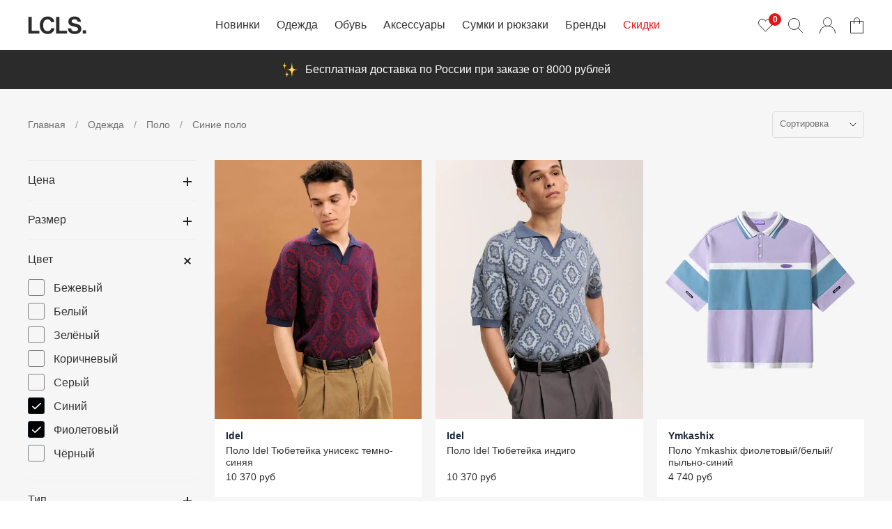

--- FILE ---
content_type: text/html; charset=utf-8
request_url: https://lcls.ru/collection/polo/sinie
body_size: 43042
content:
<!DOCTYPE html>
<html lang="ru" style="--color-btn-bg:#1b2738;
--color-btn-bg-is-dark:true;
--bg:#ffffff;
--bg-is-dark:false;

--color-text: var(--color-text-dark);
--color-text-minor-shade: var(--color-text-dark-minor-shade);
--color-text-major-shade: var(--color-text-dark-major-shade);
--color-text-half-shade: var(--color-text-dark-half-shade);

--color-notice-warning-is-dark:false;
--color-notice-success-is-dark:false;
--color-notice-error-is-dark:false;
--color-notice-info-is-dark:false;
--color-form-controls-bg:var(--bg);
--color-form-controls-bg-disabled:var(--bg-minor-shade);
--color-form-controls-border-color:var(--bg-half-shade);
--color-form-controls-color:var(--color-text);
--is-editor:false;

">
  <head><link media='print' onload='this.media="all"' rel='stylesheet' type='text/css' href='/served_assets/public/jquery.modal-0c2631717f4ce8fa97b5d04757d294c2bf695df1d558678306d782f4bf7b4773.css'><meta data-config="{&quot;collection_filter_version&quot;:1684000053,&quot;collection_products_count&quot;:6}" name="page-config" content="" /><meta data-config="{&quot;money_with_currency_format&quot;:{&quot;delimiter&quot;:&quot; &quot;,&quot;separator&quot;:&quot;.&quot;,&quot;format&quot;:&quot;%n %u&quot;,&quot;unit&quot;:&quot;руб&quot;,&quot;show_price_without_cents&quot;:1},&quot;currency_code&quot;:&quot;RUR&quot;,&quot;currency_iso_code&quot;:&quot;RUB&quot;,&quot;default_currency&quot;:{&quot;title&quot;:&quot;Российский рубль&quot;,&quot;code&quot;:&quot;RUR&quot;,&quot;rate&quot;:1.0,&quot;format_string&quot;:&quot;%n %u&quot;,&quot;unit&quot;:&quot;руб&quot;,&quot;price_separator&quot;:&quot;&quot;,&quot;is_default&quot;:true,&quot;price_delimiter&quot;:&quot;&quot;,&quot;show_price_with_delimiter&quot;:true,&quot;show_price_without_cents&quot;:true},&quot;facebook&quot;:{&quot;pixelActive&quot;:false,&quot;currency_code&quot;:&quot;RUB&quot;,&quot;use_variants&quot;:false},&quot;vk&quot;:{&quot;pixel_active&quot;:null,&quot;price_list_id&quot;:null},&quot;new_ya_metrika&quot;:true,&quot;ecommerce_data_container&quot;:&quot;dataLayer&quot;,&quot;common_js_version&quot;:null,&quot;vue_ui_version&quot;:null,&quot;feedback_captcha_enabled&quot;:&quot;1&quot;,&quot;account_id&quot;:1023833,&quot;hide_items_out_of_stock&quot;:true,&quot;forbid_order_over_existing&quot;:true,&quot;minimum_items_price&quot;:null,&quot;enable_comparison&quot;:true,&quot;locale&quot;:&quot;ru&quot;,&quot;client_group&quot;:null,&quot;consent_to_personal_data&quot;:{&quot;active&quot;:false,&quot;obligatory&quot;:true,&quot;description&quot;:&quot;Настоящим подтверждаю, что я ознакомлен и согласен с условиями \u003ca href=&#39;/page/oferta&#39; target=&#39;blank&#39;\u003eоферты и политики конфиденциальности\u003c/a\u003e.&quot;},&quot;recaptcha_key&quot;:&quot;6LfXhUEmAAAAAOGNQm5_a2Ach-HWlFKD3Sq7vfFj&quot;,&quot;recaptcha_key_v3&quot;:&quot;6LcZi0EmAAAAAPNov8uGBKSHCvBArp9oO15qAhXa&quot;,&quot;yandex_captcha_key&quot;:&quot;ysc1_ec1ApqrRlTZTXotpTnO8PmXe2ISPHxsd9MO3y0rye822b9d2&quot;,&quot;checkout_float_order_content_block&quot;:true,&quot;available_products_characteristics_ids&quot;:null,&quot;sber_id_app_id&quot;:&quot;5b5a3c11-72e5-4871-8649-4cdbab3ba9a4&quot;,&quot;theme_generation&quot;:4,&quot;quick_checkout_captcha_enabled&quot;:false,&quot;max_order_lines_count&quot;:500,&quot;sber_bnpl_min_amount&quot;:1000,&quot;sber_bnpl_max_amount&quot;:150000,&quot;counter_settings&quot;:{&quot;data_layer_name&quot;:&quot;dataLayer&quot;,&quot;new_counters_setup&quot;:true,&quot;add_to_cart_event&quot;:true,&quot;remove_from_cart_event&quot;:true,&quot;add_to_wishlist_event&quot;:true,&quot;purchase_event&quot;:true},&quot;site_setting&quot;:{&quot;show_cart_button&quot;:true,&quot;show_service_button&quot;:false,&quot;show_marketplace_button&quot;:false,&quot;show_quick_checkout_button&quot;:true},&quot;warehouses&quot;:[{&quot;id&quot;:4159153,&quot;title&quot;:&quot;Склад ВЗ&quot;,&quot;array_index&quot;:1}],&quot;captcha_type&quot;:&quot;google&quot;,&quot;human_readable_urls&quot;:false}" name="shop-config" content="" /><meta name='js-evnvironment' content='production' /><meta name='default-locale' content='ru' /><meta name='insales-redefined-api-methods' content="[]" /><script type="text/javascript" src="https://static.insales-cdn.com/assets/static-versioned/v3.72/static/libs/lodash/4.17.21/lodash.min.js"></script><script>dataLayer= []; dataLayer.push({
        event: 'view_item_list',
        ecommerce: {
          items: [{"item_name":"Поло Idel Тюбетейка унисекс темно-синяя","item_id":"1563548009","item_price":"10370.00","items_list_id":"18709801","index":1},{"item_name":"Поло Idel Тюбетейка индиго","item_id":"1563547841","item_price":"10370.00","items_list_id":"18709801","index":2},{"item_name":"Поло Ymkashix фиолетовый/белый/ пыльно-синий","item_id":"491501297","item_price":"4740.00","items_list_id":"18709801","index":3},{"item_name":"Поло Ymkashix черный/синий/пыльно-синий","item_id":"491501247","item_price":"4740.00","items_list_id":"18709801","index":4},{"item_name":"Поло Ymkashix Nineties темно-синее","item_id":"441592082","item_price":"4430.00","items_list_id":"18709801","index":5},{"item_name":"Поло Ymkashix color block HTF синий/песочный","item_id":"435298844","item_price":"4850.00","items_list_id":"18709801","index":6}]
         }
      });</script>
<!--InsalesCounter -->
<script type="text/javascript">
(function() {
  if (typeof window.__insalesCounterId !== 'undefined') {
    return;
  }

  try {
    Object.defineProperty(window, '__insalesCounterId', {
      value: 1023833,
      writable: true,
      configurable: true
    });
  } catch (e) {
    console.error('InsalesCounter: Failed to define property, using fallback:', e);
    window.__insalesCounterId = 1023833;
  }

  if (typeof window.__insalesCounterId === 'undefined') {
    console.error('InsalesCounter: Failed to set counter ID');
    return;
  }

  let script = document.createElement('script');
  script.async = true;
  script.src = '/javascripts/insales_counter.js?7';
  let firstScript = document.getElementsByTagName('script')[0];
  firstScript.parentNode.insertBefore(script, firstScript);
})();
</script>
<!-- /InsalesCounter -->
    <script type="text/javascript">
      (function() {
        var fileref = document.createElement('script');
        fileref.setAttribute("type","text/javascript");
        fileref.setAttribute("src", 'https://widget.cloudpayments.ru/bundles/cloudpayments');
        document.getElementsByTagName("head")[0].appendChild(fileref);
      })();
    </script>

    <script type="text/javascript">
      (function() {
        
				if(!window.jQuery){
					var script = document.createElement('script');
					script.src = "https://ajax.googleapis.com/ajax/libs/jquery/3.3.1/jquery.min.js";
					script.async = false;
					document.head.appendChild(script);
				}
      })();
    </script>

    <script type="text/javascript">
      (function() {
        var fileref = document.createElement('script');
        fileref.setAttribute("type","text/javascript");
        fileref.setAttribute("src", 'https://cdnjs.cloudflare.com/ajax/libs/core-js/2.4.1/core.js');
        document.getElementsByTagName("head")[0].appendChild(fileref);
      })();
    </script>

    <script type="text/javascript">
      (function() {
        var fileref = document.createElement('script');
        fileref.setAttribute("type","text/javascript");
        fileref.setAttribute("src", 'https://insales.cloudpayments.ru/sweetalert2.min.js');
        document.getElementsByTagName("head")[0].appendChild(fileref);
      })();
    </script>

    <script type="text/javascript">
      (function() {
        script = document.createElement('script');script.src = 'https://insales.cloudpayments.ru/appjs?insales_id=1023833';script.async = false;document.head.appendChild(script);
      })();
    </script>

    <!-- meta -->
<meta charset="UTF-8" /><title>Купить синюю футболку поло в Москве - Lcls.ru
</title><meta name="description" content="Синие футболки поло высокого качества. На сайте Lcls.ru вы сможете купить футболку polo синего цвета с большой скидкой. Быстро доставим по Москве."/>
<meta data-config="{&quot;static-versioned&quot;: &quot;1.38&quot;}" name="theme-meta-data" content="">
<meta http-equiv="X-UA-Compatible" content="IE=edge,chrome=1" />
<meta name="viewport" content="width=device-width, initial-scale=1.0" />
<meta name="SKYPE_TOOLBAR" content="SKYPE_TOOLBAR_PARSER_COMPATIBLE" />
<meta name="format-detection" content="telephone=no" />
<meta name="google-site-verification" content="LK24ycfM0l5dSVpYgt1OWathI3S3s6dazVsD0IP5uVQ" />
<meta name="yandex-verification" content="3c669f55b3d0c7bf" />

<!-- canonical url--><link rel="canonical" href="https://lcls.ru/collection/polo/sinie"/><!-- open graph-->
  
    
  


	<meta property="og:url" content="https://lcls.ru/collection/polo/sinie" />


<meta property="og:type" content="website">


  <meta property="og:title" content="Купить синюю футболку поло в Москве - Lcls.ru" />
  <meta property="og:description" content="Синие футболки поло высокого качества. На сайте Lcls.ru вы сможете купить футболку polo синего цвета с большой скидкой. Быстро доставим по Москве." />
 

    

<!-- icons-->
<link rel="icon" type="image/x-icon" href="https://static.insales-cdn.com/files/1/1616/26854992/original/favicon.ico" />
<link rel="icon" type="image/svg+xml" href="https://static.insales-cdn.com/files/1/1614/26854990/original/favicon.svg" />
<link rel="icon" type="image/png" sizes="120x120" href="https://static.insales-cdn.com/files/1/1615/26854991/original/favicon.png" /><style media="screen">
  @supports (content-visibility: hidden) {
    body:not(.settings_loaded) {
      content-visibility: hidden;
    }
  }
  @supports not (content-visibility: hidden) {
    body:not(.settings_loaded) {
      visibility: hidden;
    }
  }
</style>

<!-- preconnect-->
<link rel= "preconnect" href="https://static.insales-cdn.com" />
<link rel= "preconnect" href="https://www.google-analytics.com" />
<link rel= "preconnect" href="https://www.googletagmanager.com" />

<!-- Антикликфрод -->
<script defer src="https://af.click.ru/af.js?id=14477"></script>

<!-- Поделиться в VK -->
<script type="text/javascript" src="https://vk.com/js/api/share.js?93" charset="windows-1251"></script>

    <link rel="preload" href="https://static.insales-cdn.com/assets/1/8017/10002257/1760178208/theme.js" as="script" />
    <script src="https://static.insales-cdn.com/assets/1/8017/10002257/1760178208/theme.js" charset="utf-8" defer></script>

    
  </head>

  

  <body data-multi-lang="false" class="specialBgc">
    <noscript>
<div class="njs-alert-overlay">
  <div class="njs-alert-wrapper">
    <div class="njs-alert">
      <p></p>
    </div>
  </div>
</div>
</noscript>

    

    <div class="page_layout page_layout_normal_left page_layout_section_top">
      <header class="header">
        <div class="header__inner">
          
            <div
  class="layout widget-type_widget_v4_header_2_5396c7a38da695d856e2ebbec1172d17"
  style="--logo-img:'https://static.insales-cdn.com/files/1/7359/21232831/original/logo-new.svg'; --logo-max-width:200px; --bage-bg:#E01818; --bage-bg-is-dark:true; --bage-bg-minor-shade:#e92b2b; --bage-bg-minor-shade-is-dark:true; --bage-bg-major-shade:#eb4343; --bage-bg-major-shade-is-dark:true; --bage-bg-half-shade:#f38989; --bage-bg-half-shade-is-dark:true; --hide-language:true; --hide-compare:true; --hide-personal:false; --header-wide-bg:true; --layout-mt:0vw; --layout-mb:0vw; --header-top-pt:0vw; --header-top-pb:0vw; --header-main-pt:1vw; --header-main-pb:1vw; --layout-content-max-width:1408px; --header-wide-content:false; --hide-desktop:false; --hide-mobile:false;"
  data-widget-drop-item-id="210365937"
  
  >
  <div class="layout__content">
    




<div class="header header_no-languages">
  <div class="header__mobile-head">
    <div class="header__mobile-head-content">
      <button type="button" class="button button_size-l header__hide-mobile-menu-btn js-hide-mobile-menu" aria-label="Закрыть мобильное меню">
        <span class="icon icon-times"></span>
      </button>

      
    </div>
  </div>

  <div class="header__content">
    <div class="header-part-top">
      <div class="header-part-top__inner">
        <div class="header__area-menu">
          <ul class="header__menu js-cut-list" data-navigation data-menu-handle="">
            
          </ul>
        </div>

        <div class="header__area-text">
          
        </div>

        <div class="header__area-contacts">
          
  
  

        </div>

        
      </div>
    </div>

    <div class="header-part-main">
      <div class="header-part-main__inner">
        <div class="header__area-logo">
          

  
    <a href=" / " class="header__logo">
      <img src="https://static.insales-cdn.com/files/1/7359/21232831/original/logo-new.svg" alt="LCLS.ru" title="LCLS.ru" width="84" height="26"/>
    </a>
  


        </div>
        
        <div class="header__area-controls">
          <a href="/favorites" class="header__control-btn header__favorite">
            <span class="icon icon-favorites">
              <span class="header__control-bage" data-ui-favorites-counter>0</span>
            </span>
          </a>

          <div class="header__search">
            <form action="/search" method="get" class="header__search-form">
              <input type="text" autocomplete="off" class="form-control form-control_size-l header__search-field" name="q" value="" placeholder="Поиск" />
              <button type="submit" class="button button_size-l header__search-btn" aria-label="Поиск">
                <span class="icon icon-search"></span>
              </button>
              <input type="hidden" name="lang" value="ru">
            </form>
            <button type="button" class="button button_size-l header__search-mobile-btn js-show-mobile-search" aria-label="Поиск">
                <span class="icon icon-search _show"></span>
              <span class="icon icon-times _hide"></span>
            </button>
          </div>

          
            <a href="/client_account/orders" rel="nofollow" class="header__control-btn header__cabinet">
              <span class="icon icon-user"></span>
            </a>
          

          

          <a href="/cart_items" rel="nofollow" class="header__control-btn header__cart">
            <span class="icon icon-cart">
              <span class="header__control-bage header__control-bage--cart hidden" data-cart-positions-count></span>
            </span>
            <span class="header__control-text" data-cart-total-price></span>
          </a>

          <div class="cart-dropdown">
  <div class="cart-dropdown__inner">
    <h3 class="cart-dropdown__title">Корзина</h3>
    
    <p class="cart-dropdown__empty-text ">
      В корзине пусто
    </p>

    <p class="cart-dropdown__text hidden" data-cart-positions-count>0 товара</p>
  </div>

  <div class="cart-dropdown__short-menu "><ul class="short-menu">
  <li class="short-menu__list-item short-menu__list-item--novinki"><a href="/collection/novinki" class="short-menu__link">Новинки</a></li>
  <li class="short-menu__list-item short-menu__list-item--brendy"><a href="/collection/brendy" class="short-menu__link">Бренды</a></li>
  <li class="short-menu__list-item short-menu__list-item--skidki"><a href="/collection/skidki" class="short-menu__link">Скидки</a></li>
</ul></div>

  <div class="cart-dropdown__list hidden">
    <form action="/cart_items" class="cart with-coupon" method="post" data-cart-form data-reload-on-coupon="false">
      <div class="cart__area-items">
        
      </div>

      <div class="cart__area-controls">
        <div class="cart__area-controls-sticky">
          <div class="cart__area-controls-inner">
            <a href="/page/oplata_dostavka" class="cart-dropdown__delivery-label product-form__delivery-label">
              Бесплатная доставка по России от 8000 руб.
            </a>

            
              <div class="cart-dropdown__discount-input-wrapper" tabindex="0">
                <input class="cart-dropdown__discount-input"  type="text" placeholder="Промокод" name="cart[coupon]" value="" />
                <button class="cart-dropdown__discount-submit-button" type="submit" data-coupon-submit aria-label="Использовать купон"/>
              </div>
            
          </div>
          

          <div class="cart-controls">
            
            <div class="discount" data-cart-discounts-ajax></div>

            
            
            <div class="cart-dropdown__buttons">
              <a class="cart-dropdown__button"  href="/cart_items"><img class="cart-dropdown__button-icon" src="https://static.insales-cdn.com/assets/1/8017/10002257/1760178208/bag-grey-thin.svg" width="24" height="24" alt="Корзина"></a>

              <button class="cart-dropdown__button cart-dropdown__button--buy-one-click button button_wide button_size-l button--transparent" data-quick-checkout="[data-product-id='']">Купить в 1 клик</button>

              <button type="submit" class="cart-dropdown__button cart-dropdown__button--submit button button_size-l button_wide" data-cart-submit>Оформить</button>
            </div>
          </div>
        </div>
      </div>

      <input type="hidden" name="_method" value="put">
      <input type="hidden" name="make_order" value="">
      <input type="hidden" name="lang" value="ru"/>
    </form>
  </div>
</div>
        </div>

        <div class="header__area-collections">
          
          

          

          
          

          <div class="header__collections-head">Каталог</div>

          <ul class="header__collections" data-navigation>
            
            
              
              
              

              
              

              
              

              
                

                

                <li class="header__collections-item" data-navigation-item>
                  <div class="header__collections-controls">
                    <a href="/collection/novinki" class="header__collections-link " data-navigation-link="/collection/novinki" >
                      Новинки

                      
                    </a>

                    
                  </div>

                  

                  

                  
                    </li>
                  

                  
              
            
              
              
              

              
              

              
              

              
                

                

                <li class="header__collections-item" data-navigation-item>
                  <div class="header__collections-controls">
                    <a href="/collection/odezhda" class="header__collections-link  with-arrow" data-navigation-link="/collection/odezhda" >
                      Одежда

                      
                        <span class="icon icon-angle-down"></span>
                      
                    </a>

                    
                      <button class="button button_size-s header__collections-show-submenu-btn js-show-touch-submenu" type="button" aria-label="Показать подменю">
                        <span class="icon icon-angle-down"></span>
                      </button>
                    
                  </div>

                  
                    
                      <ul class="header__collections-submenu">
                        <div class="header__submenu-category">
                          <a href="/collection/verhnyaya-odezhda" class="header__submenu-category-link">Верхняя одежда</a>
                        </div>

                        <div class="header__collections-submenu-content header__collections-submenu-content--clothes">
                            <li class="header__collections-item">
  <div class="header__collections-controls">
    <a href="/collection/kurtki" class="header__collections-link">Куртки</a>
  </div>
</li>

<li class="header__collections-item">
  <div class="header__collections-controls">
    <a href="/collection/pukhoviki" class="header__collections-link">Пуховики</a>
  </div>
</li>

<li class="header__collections-item">
  <div class="header__collections-controls">
    <a href="/collection/parki" class="header__collections-link">Парки</a>
  </div>
</li>

<li class="header__collections-item">
  <div class="header__collections-controls">
    <a href="/collection/bombery" class="header__collections-link">Бомберы</a>
  </div>
</li>

<li class="header__collections-item">
  <div class="header__collections-controls">
    <a href="/collection/anoraki" class="header__collections-link">Анораки</a>
  </div>
</li>

<li class="header__collections-item">
  <div class="header__collections-controls">
    <a href="/collection/plaschi" class="header__collections-link">Плащи</a>
  </div>
</li>

<li class="header__collections-item break">
  <div class="header__collections-controls">
    <a href="/collection/vetrovki" class="header__collections-link">Ветровки</a>
  </div>
</li>

<li class="header__collections-item">
  <div class="header__collections-controls">
    <a href="/collection/futbolki" class="header__collections-link">Футболки</a>
  </div>
</li>

<li class="header__collections-item">
  <div class="header__collections-controls">
    <a href="/collection/hudi" class="header__collections-link">Худи</a>
  </div>
</li>

<li class="header__collections-item">
  <div class="header__collections-controls">
    <a href="/collection/tolstovki" class="header__collections-link">Толстовки</a>
  </div>
</li>

<li class="header__collections-item">
  <div class="header__collections-controls">
    <a href="/collection/longslivy" class="header__collections-link">Лонгсливы</a>
  </div>
</li>

<li class="header__collections-item">
  <div class="header__collections-controls">
    <a href="/collection/svitery" class="header__collections-link">Свитеры</a>
  </div>
</li>

<li class="header__collections-item">
  <div class="header__collections-controls">
    <a href="/collection/rubashki" class="header__collections-link">Рубашки</a>
  </div>
</li>

<li class="header__collections-item">
  <div class="header__collections-controls">
    <a href="/collection/polo" class="header__collections-link">Поло</a>
  </div>
</li>

<li class="header__collections-item">
  <div class="header__collections-controls">
    <a href="/collection/bryuki" class="header__collections-link">Брюки</a>
  </div>
</li>

<li class="header__collections-item">
  <div class="header__collections-controls">
    <a href="/collection/dzhinsy" class="header__collections-link">Джинсы</a>
  </div>
</li>

<li class="header__collections-item">
  <div class="header__collections-controls">
    <a href="/collection/shorty" class="header__collections-link">Шорты</a>
  </div>
</li>

<li class="header__collections-item">
  <div class="header__collections-controls">
    <a href="/collection/yubki" class="header__collections-link">Юбки</a>
  </div>
</li>

<li class="header__collections-item">
  <div class="header__collections-controls">
    <a href="/collection/nizhnee-belie" class="header__collections-link">Нижнее белье</a>
  </div>
</li>

<li class="header__collections-item">
  <div class="header__collections-controls">
    <a href="/collection/noski" class="header__collections-link">Носки</a>
  </div>
</li>
                        </div>

                        <div class="header__collections-submenu-content" hidden>
                        
                  

                  

                  

                  
              
            
              
              
              

              
              

              
              

              
                

                

                <li class="header__collections-item" data-navigation-item>
                  <div class="header__collections-controls">
                    <a href="/collection/verhnyaya-odezhda" class="header__collections-link " data-navigation-link="/collection/verhnyaya-odezhda" >
                      Верхняя одежда

                      
                    </a>

                    
                  </div>

                  

                  

                  
                    </li>
                  

                  
              
            
              
              
              

              
              

              
              

              
                

                

                <li class="header__collections-item" data-navigation-item>
                  <div class="header__collections-controls">
                    <a href="/collection/anoraki" class="header__collections-link " data-navigation-link="/collection/anoraki" >
                      Анораки

                      
                    </a>

                    
                  </div>

                  

                  

                  
                    </li>
                  

                  
              
            
              
              
              

              
              

              
              

              
                

                

                <li class="header__collections-item" data-navigation-item>
                  <div class="header__collections-controls">
                    <a href="/collection/bombery" class="header__collections-link " data-navigation-link="/collection/bombery" >
                      Бомберы

                      
                    </a>

                    
                  </div>

                  

                  

                  
                    </li>
                  

                  
              
            
              
              
              

              
              

              
              

              
                

                

                <li class="header__collections-item" data-navigation-item>
                  <div class="header__collections-controls">
                    <a href="/collection/bryuki" class="header__collections-link " data-navigation-link="/collection/bryuki" >
                      Брюки

                      
                    </a>

                    
                  </div>

                  

                  

                  
                    </li>
                  

                  
              
            
              
              
              

              
              

              
              

              
                

                

                <li class="header__collections-item" data-navigation-item>
                  <div class="header__collections-controls">
                    <a href="/collection/vetrovki" class="header__collections-link " data-navigation-link="/collection/vetrovki" >
                      Ветровки

                      
                    </a>

                    
                  </div>

                  

                  

                  
                    </li>
                  

                  
              
            
              
              
              

              
              

              
              

              
                

                

                <li class="header__collections-item" data-navigation-item>
                  <div class="header__collections-controls">
                    <a href="/collection/dzhinsy" class="header__collections-link " data-navigation-link="/collection/dzhinsy" >
                      Джинсы

                      
                    </a>

                    
                  </div>

                  

                  

                  
                    </li>
                  

                  
              
            
              
              
              

              
              

              
              

              
                

                

                <li class="header__collections-item" data-navigation-item>
                  <div class="header__collections-controls">
                    <a href="/collection/zhilety" class="header__collections-link " data-navigation-link="/collection/zhilety" >
                      Жилеты

                      
                    </a>

                    
                  </div>

                  

                  

                  
                    </li>
                  

                  
              
            
              
              
              

              
              

              
              

              
                

                

                <li class="header__collections-item" data-navigation-item>
                  <div class="header__collections-controls">
                    <a href="/collection/kurtki" class="header__collections-link " data-navigation-link="/collection/kurtki" >
                      Куртки

                      
                    </a>

                    
                  </div>

                  

                  

                  
                    </li>
                  

                  
              
            
              
              
              

              
              

              
              

              
                

                

                <li class="header__collections-item" data-navigation-item>
                  <div class="header__collections-controls">
                    <a href="/collection/longslivy" class="header__collections-link " data-navigation-link="/collection/longslivy" >
                      Лонгсливы

                      
                    </a>

                    
                  </div>

                  

                  

                  
                    </li>
                  

                  
              
            
              
              
              

              
              

              
              

              
                

                

                <li class="header__collections-item" data-navigation-item>
                  <div class="header__collections-controls">
                    <a href="/collection/parki" class="header__collections-link " data-navigation-link="/collection/parki" >
                      Парки

                      
                    </a>

                    
                  </div>

                  

                  

                  
                    </li>
                  

                  
              
            
              
              
              

              
              

              
              

              
                

                

                <li class="header__collections-item" data-navigation-item>
                  <div class="header__collections-controls">
                    <a href="/collection/platya" class="header__collections-link " data-navigation-link="/collection/platya" >
                      Платья

                      
                    </a>

                    
                  </div>

                  

                  

                  
                    </li>
                  

                  
              
            
              
              
              

              
              

              
              

              
                

                

                <li class="header__collections-item" data-navigation-item>
                  <div class="header__collections-controls">
                    <a href="/collection/plaschi" class="header__collections-link " data-navigation-link="/collection/plaschi" >
                      Плащи

                      
                    </a>

                    
                  </div>

                  

                  

                  
                    </li>
                  

                  
              
            
              
              
              

              
              

              
              

              
                

                

                <li class="header__collections-item" data-navigation-item>
                  <div class="header__collections-controls">
                    <a href="/collection/polo" class="header__collections-link " data-navigation-link="/collection/polo" >
                      Поло

                      
                    </a>

                    
                  </div>

                  

                  

                  
                    </li>
                  

                  
              
            
              
              
              

              
              

              
              

              
                

                

                <li class="header__collections-item" data-navigation-item>
                  <div class="header__collections-controls">
                    <a href="/collection/pukhoviki" class="header__collections-link " data-navigation-link="/collection/pukhoviki" >
                      Пуховики

                      
                    </a>

                    
                  </div>

                  

                  

                  
                    </li>
                  

                  
              
            
              
              
              

              
              

              
              

              
                

                

                <li class="header__collections-item" data-navigation-item>
                  <div class="header__collections-controls">
                    <a href="/collection/rubashki" class="header__collections-link " data-navigation-link="/collection/rubashki" >
                      Рубашки

                      
                    </a>

                    
                  </div>

                  

                  

                  
                    </li>
                  

                  
              
            
              
              
              

              
              

              
              

              
                

                

                <li class="header__collections-item" data-navigation-item>
                  <div class="header__collections-controls">
                    <a href="/collection/svitery" class="header__collections-link " data-navigation-link="/collection/svitery" >
                      Свитеры

                      
                    </a>

                    
                  </div>

                  

                  

                  
                    </li>
                  

                  
              
            
              
              
              

              
              

              
              

              
                

                

                <li class="header__collections-item" data-navigation-item>
                  <div class="header__collections-controls">
                    <a href="/collection/tolstovki" class="header__collections-link " data-navigation-link="/collection/tolstovki" >
                      Толстовки

                      
                    </a>

                    
                  </div>

                  

                  

                  
                    </li>
                  

                  
              
            
              
              
              

              
              

              
              

              
                

                

                <li class="header__collections-item" data-navigation-item>
                  <div class="header__collections-controls">
                    <a href="/collection/futbolki" class="header__collections-link " data-navigation-link="/collection/futbolki" >
                      Футболки

                      
                    </a>

                    
                  </div>

                  

                  

                  
                    </li>
                  

                  
              
            
              
              
              

              
              

              
              

              
                

                

                <li class="header__collections-item" data-navigation-item>
                  <div class="header__collections-controls">
                    <a href="/collection/hudi" class="header__collections-link " data-navigation-link="/collection/hudi" >
                      Худи

                      
                    </a>

                    
                  </div>

                  

                  

                  
                    </li>
                  

                  
              
            
              
              
              

              
              

              
              

              
                

                

                <li class="header__collections-item" data-navigation-item>
                  <div class="header__collections-controls">
                    <a href="/collection/shorty" class="header__collections-link " data-navigation-link="/collection/shorty" >
                      Шорты

                      
                    </a>

                    
                  </div>

                  

                  

                  
                    </li>
                  

                  
              
            
              
              
              

              
              

              
              

              
                

                

                <li class="header__collections-item" data-navigation-item>
                  <div class="header__collections-controls">
                    <a href="/collection/yubki" class="header__collections-link " data-navigation-link="/collection/yubki" >
                      Юбки

                      
                    </a>

                    
                  </div>

                  

                  

                  
                    </li>
                  

                  
              
            
              
              
              

              
              

              
              

              
                

                
                  
                    
                      </div>
                    </ul>
                  

                  </li>
                

                <li class="header__collections-item" data-navigation-item>
                  <div class="header__collections-controls">
                    <a href="/collection/obuv" class="header__collections-link  with-arrow" data-navigation-link="/collection/obuv" >
                      Обувь

                      
                        <span class="icon icon-angle-down"></span>
                      
                    </a>

                    
                      <button class="button button_size-s header__collections-show-submenu-btn js-show-touch-submenu" type="button" aria-label="Показать подменю">
                        <span class="icon icon-angle-down"></span>
                      </button>
                    
                  </div>

                  
                    
                      <ul class="header__collections-submenu" data-navigation-submenu>
                        <div class="header__collections-submenu-content">
                        
                  

                  

                  

                  
              
            
              
              
              

              
              

              
              

              
                

                

                <li class="header__collections-item" data-navigation-item>
                  <div class="header__collections-controls">
                    <a href="/collection/botinki" class="header__collections-link " data-navigation-link="/collection/botinki" >
                      Ботинки

                      
                    </a>

                    
                  </div>

                  

                  

                  
                    </li>
                  

                  
              
            
              
              
              

              
              

              
              

              
                

                

                <li class="header__collections-item" data-navigation-item>
                  <div class="header__collections-controls">
                    <a href="/collection/krossovki" class="header__collections-link " data-navigation-link="/collection/krossovki" >
                      Кроссовки

                      
                    </a>

                    
                  </div>

                  

                  

                  
                    </li>
                  

                  
              
            
              
              
              

              
              

              
              

              
                

                

                <li class="header__collections-item" data-navigation-item>
                  <div class="header__collections-controls">
                    <a href="/collection/kedy" class="header__collections-link " data-navigation-link="/collection/kedy" >
                      Кеды

                      
                    </a>

                    
                  </div>

                  

                  

                  
                    </li>
                  

                  
              
            
              
              
              

              
              

              
              

              
                

                

                <li class="header__collections-item" data-navigation-item>
                  <div class="header__collections-controls">
                    <a href="/collection/shlepancy" class="header__collections-link " data-navigation-link="/collection/shlepancy" >
                      Шлепанцы

                      
                    </a>

                    
                  </div>

                  

                  

                  
                    </li>
                  

                  
              
            
              
              
              

              
              

              
              

              
                

                
                  
                    
                      </div>
                    </ul>
                  

                  </li>
                

                <li class="header__collections-item" data-navigation-item>
                  <div class="header__collections-controls">
                    <a href="/collection/aksessuary" class="header__collections-link  with-arrow" data-navigation-link="/collection/aksessuary" >
                      Аксессуары

                      
                        <span class="icon icon-angle-down"></span>
                      
                    </a>

                    
                      <button class="button button_size-s header__collections-show-submenu-btn js-show-touch-submenu" type="button" aria-label="Показать подменю">
                        <span class="icon icon-angle-down"></span>
                      </button>
                    
                  </div>

                  
                       
                      <ul class="header__collections-submenu header__collections-submenu--accessories" data-navigation-submenu>
                        <div class="header__collections-submenu-content header__collections-submenu-content--accessories">   
                        
                  

                  

                  

                  
              
            
              
              
              

              
              

              
              

              
                

                

                <li class="header__collections-item" data-navigation-item>
                  <div class="header__collections-controls">
                    <a href="/collection/kepki" class="header__collections-link " data-navigation-link="/collection/kepki" >
                      Кепки

                      
                    </a>

                    
                  </div>

                  

                  

                  
                    </li>
                  

                  
              
            
              
              
              

              
              

              
              

              
                

                

                <li class="header__collections-item" data-navigation-item>
                  <div class="header__collections-controls">
                    <a href="/collection/panamy" class="header__collections-link " data-navigation-link="/collection/panamy" >
                      Панамы

                      
                    </a>

                    
                  </div>

                  

                  

                  
                    </li>
                  

                  
              
            
              
              
              

              
              

              
              

              
                

                

                <li class="header__collections-item" data-navigation-item>
                  <div class="header__collections-controls">
                    <a href="/collection/shapki" class="header__collections-link " data-navigation-link="/collection/shapki" >
                      Шапки

                      
                    </a>

                    
                  </div>

                  

                  

                  
                    </li>
                  

                  
              
            
              
              
              

              
              

              
              

              
                

                

                <li class="header__collections-item" data-navigation-item>
                  <div class="header__collections-controls">
                    <a href="/collection/sharfy" class="header__collections-link " data-navigation-link="/collection/sharfy" >
                      Шарфы

                      
                    </a>

                    
                  </div>

                  

                  

                  
                    </li>
                  

                  
              
            
              
              
              

              
              

              
              

              
                

                

                <li class="header__collections-item" data-navigation-item>
                  <div class="header__collections-controls">
                    <a href="/collection/ochki" class="header__collections-link " data-navigation-link="/collection/ochki" >
                      Очки

                      
                    </a>

                    
                  </div>

                  

                  

                  
                    </li>
                  

                  
              
            
              
              
              

              
              

              
              

              
                

                

                <li class="header__collections-item" data-navigation-item>
                  <div class="header__collections-controls">
                    <a href="/collection/nizhnee-belie" class="header__collections-link " data-navigation-link="/collection/nizhnee-belie" >
                      Нижнее белье

                      
                    </a>

                    
                  </div>

                  

                  

                  
                    </li>
                  

                  
              
            
              
              
              

              
              

              
              

              
                

                

                <li class="header__collections-item" data-navigation-item>
                  <div class="header__collections-controls">
                    <a href="/collection/noski" class="header__collections-link " data-navigation-link="/collection/noski" >
                      Носки

                      
                    </a>

                    
                  </div>

                  

                  

                  
                    </li>
                  

                  
              
            
              
              
              

              
              

              
              

              
                

                

                <li class="header__collections-item" data-navigation-item>
                  <div class="header__collections-controls">
                    <a href="/collection/remni" class="header__collections-link " data-navigation-link="/collection/remni" >
                      Ремни

                      
                    </a>

                    
                  </div>

                  

                  

                  
                    </li>
                  

                  
              
            
              
              
              

              
              

              
              

              
                

                

                <li class="header__collections-item" data-navigation-item>
                  <div class="header__collections-controls">
                    <a href="/collection/perchatki" class="header__collections-link " data-navigation-link="/collection/perchatki" >
                      Перчатки

                      
                    </a>

                    
                  </div>

                  

                  

                  
                    </li>
                  

                  
              
            
              
              
              

              
              

              
              

              
                

                

                <li class="header__collections-item" data-navigation-item>
                  <div class="header__collections-controls">
                    <a href="/collection/svechi" class="header__collections-link " data-navigation-link="/collection/svechi" >
                      Свечи

                      
                    </a>

                    
                  </div>

                  

                  

                  
                    </li>
                  

                  
              
            
              
              
              

              
              

              
              

              
                

                

                <li class="header__collections-item" data-navigation-item>
                  <div class="header__collections-controls">
                    <a href="/collection/tovary-dlya-doma" class="header__collections-link " data-navigation-link="/collection/tovary-dlya-doma" >
                      Товары для дома

                      
                    </a>

                    
                  </div>

                  

                  

                  
                    </li>
                  

                  
              
            
              
              
              

              
              

              
              

              
                

                

                <li class="header__collections-item" data-navigation-item>
                  <div class="header__collections-controls">
                    <a href="/collection/varezhki" class="header__collections-link " data-navigation-link="/collection/varezhki" >
                      Варежки

                      
                    </a>

                    
                  </div>

                  

                  

                  
                    </li>
                  

                  
              
            
              
              
              

              
              

              
              

              
                

                

                <li class="header__collections-item" data-navigation-item>
                  <div class="header__collections-controls">
                    <a href="/collection/ukrasheniya" class="header__collections-link " data-navigation-link="/collection/ukrasheniya" >
                      Украшения

                      
                    </a>

                    
                  </div>

                  

                  

                  
                    </li>
                  

                  
              
            
              
              
              

              
              

              
              

              
                

                

                <li class="header__collections-item" data-navigation-item>
                  <div class="header__collections-controls">
                    <a href="/collection/znachki" class="header__collections-link " data-navigation-link="/collection/znachki" >
                      Значки

                      
                    </a>

                    
                  </div>

                  

                  

                  
                    </li>
                  

                  
              
            
              
              
              

              
              

              
              

              
                

                

                <li class="header__collections-item" data-navigation-item>
                  <div class="header__collections-controls">
                    <a href="/collection/raznoe" class="header__collections-link " data-navigation-link="/collection/raznoe" >
                      Разное

                      
                    </a>

                    
                  </div>

                  

                  

                  
                    </li>
                  

                  
              
            
              
              
              

              
              

              
              

              
                

                

                <li class="header__collections-item" data-navigation-item>
                  <div class="header__collections-controls">
                    <a href="/collection/podarochnye-sertifikaty" class="header__collections-link " data-navigation-link="/collection/podarochnye-sertifikaty" >
                      Подарочные сертификаты

                      
                    </a>

                    
                  </div>

                  

                  

                  
                    </li>
                  

                  
              
            
              
              
              

              
              

              
              

              
                

                
                  
                    
                      </div>
                    </ul>
                  

                  </li>
                

                <li class="header__collections-item" data-navigation-item>
                  <div class="header__collections-controls">
                    <a href="/collection/sumki-i-ryukzaki" class="header__collections-link  with-arrow" data-navigation-link="/collection/sumki-i-ryukzaki" >
                      Сумки и рюкзаки

                      
                        <span class="icon icon-angle-down"></span>
                      
                    </a>

                    
                      <button class="button button_size-s header__collections-show-submenu-btn js-show-touch-submenu" type="button" aria-label="Показать подменю">
                        <span class="icon icon-angle-down"></span>
                      </button>
                    
                  </div>

                  
                    
                      <ul class="header__collections-submenu" data-navigation-submenu>
                        <div class="header__collections-submenu-content">
                        
                  

                  

                  

                  
              
            
              
              
              

              
              

              
              

              
                

                

                <li class="header__collections-item" data-navigation-item>
                  <div class="header__collections-controls">
                    <a href="/collection/sumki" class="header__collections-link " data-navigation-link="/collection/sumki" >
                      Сумки

                      
                    </a>

                    
                  </div>

                  

                  

                  
                    </li>
                  

                  
              
            
              
              
              

              
              

              
              

              
                

                

                <li class="header__collections-item" data-navigation-item>
                  <div class="header__collections-controls">
                    <a href="/collection/ryukzaki" class="header__collections-link " data-navigation-link="/collection/ryukzaki" >
                      Рюкзаки

                      
                    </a>

                    
                  </div>

                  

                  

                  
                    </li>
                  

                  
              
            
              
              
              

              
              

              
              

              
                

                

                <li class="header__collections-item" data-navigation-item>
                  <div class="header__collections-controls">
                    <a href="/collection/shoppery" class="header__collections-link " data-navigation-link="/collection/shoppery" >
                      Шопперы

                      
                    </a>

                    
                  </div>

                  

                  

                  
                    </li>
                  

                  
              
            
              
              
              

              
              

              
              

              
                

                
                  
                    
                      </div>
                    </ul>
                  

                  </li>
                

                <li class="header__collections-item" data-navigation-item>
                  <div class="header__collections-controls">
                    <a href="/collection/brendy" class="header__collections-link  with-arrow" data-navigation-link="/collection/brendy" >
                      Бренды

                      
                        <span class="icon icon-angle-down"></span>
                      
                    </a>

                    
                      <button class="button button_size-s header__collections-show-submenu-btn js-show-touch-submenu" type="button" aria-label="Показать подменю">
                        <span class="icon icon-angle-down"></span>
                      </button>
                    
                  </div>

                  
                    
                      <ul class="header__collections-submenu header__collections-submenu--brands" data-navigation-submenu>
                        <div class="header__collections-submenu-content header__collections-submenu-content--brands">
                          <li class="header__collections-item">
  <div class="header__collections-controls">
    <a href="/collection/bich" class="header__collections-link">БИЧ</a>
  </div>
</li>

<li class="header__collections-item">
  <div class="header__collections-controls">
    <a href="/collection/gerbariy" class="header__collections-link">Гербарий</a>
  </div>
</li>

<li class="header__collections-item">
  <div class="header__collections-controls">
    <a href="/collection/postaments" class="header__collections-link">Postaments</a>
  </div>
</li>

<li class="header__collections-item">
  <div class="header__collections-controls">
    <a href="/collection/mech" class="header__collections-link">Меч</a>
  </div>
</li>

<li class="header__collections-item">
  <div class="header__collections-controls">
    <a href="/collection/indigo-stuff" class="header__collections-link">Indigo Stuff</a>
  </div>
</li>

<li class="header__collections-item">
  <div class="header__collections-controls">
    <a href="/collection/one-two" class="header__collections-link">One Two</a>
  </div>
</li>

<li class="header__collections-item">
  <div class="header__collections-controls">
    <a href="/collection/anteater" class="header__collections-link">Anteater</a>
  </div>
</li>

<li class="header__collections-item">
  <div class="header__collections-controls">
    <a href="/collection/stratopacks" class="header__collections-link">Stratopacks</a>
  </div>
</li>

<li class="header__collections-item">
  <div class="header__collections-controls">
    <a href="/collection/called-a-garment" class="header__collections-link">Called a Garment</a>
  </div>
</li>

<li class="header__collections-item">
  <div class="header__collections-controls">
    <a href="/collection/ovum" class="header__collections-link">OVUM</a>
  </div>
</li>

<li class="header__collections-item">
  <div class="header__collections-controls">
    <a href="/collection/cu8e" class="header__collections-link">CU8E</a>
  </div>
</li>

<li class="header__collections-item">
  <div class="header__collections-controls">
    <a href="/collection/creepy-clothing" class="header__collections-link">Creepy Clothing</a>
  </div>
</li>

<li class="header__collections-item">
  <div class="header__collections-controls">
    <a href="/collection/dissident" class="header__collections-link">Dissident</a>
  </div>
</li>

<li class="header__collections-item">
  <div class="header__collections-controls">
    <a href="/collection/fos" class="header__collections-link">FOS</a>
  </div>
</li>

<li class="header__collections-item">
  <div class="header__collections-controls">
    <a href="/collection/heartz" class="header__collections-link">Heartz</a>
  </div>
</li>

<li class="header__collections-item">
  <div class="header__collections-controls">
    <a href="/collection/hikes" class="header__collections-link">Hikes</a>
  </div>
</li>

<li class="header__collections-item">
  <div class="header__collections-controls">
    <a href="/collection/lcls" class="header__collections-link">LCLS.</a>
  </div>
</li>

<li class="header__collections-item">
  <div class="header__collections-controls">
    <a href="/collection/kraizy-stripes" class="header__collections-link">Kraizy Stripes</a>
  </div>
</li>

<li class="header__collections-item">
  <div class="header__collections-controls">
    <a href="/collection/issaya" class="header__collections-link">Issaya</a>
  </div>
</li>

<li class="header__collections-item">
  <div class="header__collections-controls">
    <a href="/collection/sashina" class="header__collections-link">Sashina</a>
  </div>
</li>

<li class="header__collections-item">
  <div class="header__collections-controls">
    <a href="/collection/soeurs" class="header__collections-link">Soeurs</a>
  </div>
</li>

<li class="header__collections-item">
  <div class="header__collections-controls">
    <a href="/collection/ruff" class="header__collections-link">RUFF Global</a>
  </div>
</li>

<li class="header__collections-item">
  <div class="header__collections-controls">
    <a href="/collection/magamaev" class="header__collections-link">Magamaev</a>
  </div>
</li>

<li class="header__collections-item">
  <div class="header__collections-controls">
    <a href="/collection/ymka-shix" class="header__collections-link">Ymkashix</a>
  </div>
</li>
                        </div>

                        
                      <a href="/collection/brendy" class="header__collections-submenu-link">Смотреть все локальные бренды<img class="header__collections-submenu-link-icon" src="https://static.insales-cdn.com/assets/1/8017/10002257/1760178208/arrow-right-light.svg" alt="Стрелка вправо" width="24" height="24" /></a>
                  

                        <div class="header__collections-submenu-content" hidden>
                        
                  

                  

                  

                  
              
            
              
              
              

              
              

              
              

              
                

                

                <li class="header__collections-item" data-navigation-item>
                  <div class="header__collections-controls">
                    <a href="/collection/7-pyatnits" class="header__collections-link " data-navigation-link="/collection/7-pyatnits" >
                      7 Пятниц

                      
                    </a>

                    
                  </div>

                  

                  

                  
                    </li>
                  

                  
              
            
              
              
              

              
              

              
              

              
                

                

                <li class="header__collections-item" data-navigation-item>
                  <div class="header__collections-controls">
                    <a href="/collection/ack-items" class="header__collections-link " data-navigation-link="/collection/ack-items" >
                      Ack Items

                      
                    </a>

                    
                  </div>

                  

                  

                  
                    </li>
                  

                  
              
            
              
              
              

              
              

              
              

              
                

                

                <li class="header__collections-item" data-navigation-item>
                  <div class="header__collections-controls">
                    <a href="/collection/aika-bags" class="header__collections-link " data-navigation-link="/collection/aika-bags" >
                      Aika Bags

                      
                    </a>

                    
                  </div>

                  

                  

                  
                    </li>
                  

                  
              
            
              
              
              

              
              

              
              

              
                

                

                <li class="header__collections-item" data-navigation-item>
                  <div class="header__collections-controls">
                    <a href="/collection/ancorp" class="header__collections-link " data-navigation-link="/collection/ancorp" >
                      Ancorp

                      
                    </a>

                    
                  </div>

                  

                  

                  
                    </li>
                  

                  
              
            
              
              
              

              
              

              
              

              
                

                

                <li class="header__collections-item" data-navigation-item>
                  <div class="header__collections-controls">
                    <a href="/collection/anteater" class="header__collections-link " data-navigation-link="/collection/anteater" >
                      Anteater

                      
                    </a>

                    
                  </div>

                  

                  

                  
                    </li>
                  

                  
              
            
              
              
              

              
              

              
              

              
                

                

                <li class="header__collections-item" data-navigation-item>
                  <div class="header__collections-controls">
                    <a href="/collection/ash-garden" class="header__collections-link " data-navigation-link="/collection/ash-garden" >
                      Ash Garden

                      
                    </a>

                    
                  </div>

                  

                  

                  
                    </li>
                  

                  
              
            
              
              
              

              
              

              
              

              
                

                

                <li class="header__collections-item" data-navigation-item>
                  <div class="header__collections-controls">
                    <a href="/collection/backtrend" class="header__collections-link " data-navigation-link="/collection/backtrend" >
                      Backtrend

                      
                    </a>

                    
                  </div>

                  

                  

                  
                    </li>
                  

                  
              
            
              
              
              

              
              

              
              

              
                

                

                <li class="header__collections-item" data-navigation-item>
                  <div class="header__collections-controls">
                    <a href="/collection/behind-the-scenes" class="header__collections-link " data-navigation-link="/collection/behind-the-scenes" >
                      Behind the scenes

                      
                    </a>

                    
                  </div>

                  

                  

                  
                    </li>
                  

                  
              
            
              
              
              

              
              

              
              

              
                

                

                <li class="header__collections-item" data-navigation-item>
                  <div class="header__collections-controls">
                    <a href="/collection/black-fox-candles" class="header__collections-link " data-navigation-link="/collection/black-fox-candles" >
                      Black Fox Candles

                      
                    </a>

                    
                  </div>

                  

                  

                  
                    </li>
                  

                  
              
            
              
              
              

              
              

              
              

              
                

                

                <li class="header__collections-item" data-navigation-item>
                  <div class="header__collections-controls">
                    <a href="/collection/bruler-damour" class="header__collections-link " data-navigation-link="/collection/bruler-damour" >
                      Bruler d'Amour

                      
                    </a>

                    
                  </div>

                  

                  

                  
                    </li>
                  

                  
              
            
              
              
              

              
              

              
              

              
                

                

                <li class="header__collections-item" data-navigation-item>
                  <div class="header__collections-controls">
                    <a href="/collection/by-matsumura" class="header__collections-link " data-navigation-link="/collection/by-matsumura" >
                      by Matsumura

                      
                    </a>

                    
                  </div>

                  

                  

                  
                    </li>
                  

                  
              
            
              
              
              

              
              

              
              

              
                

                

                <li class="header__collections-item" data-navigation-item>
                  <div class="header__collections-controls">
                    <a href="/collection/called-a-garment" class="header__collections-link " data-navigation-link="/collection/called-a-garment" >
                      Called a Garment

                      
                    </a>

                    
                  </div>

                  

                  

                  
                    </li>
                  

                  
              
            
              
              
              

              
              

              
              

              
                

                

                <li class="header__collections-item" data-navigation-item>
                  <div class="header__collections-controls">
                    <a href="/collection/choompu" class="header__collections-link " data-navigation-link="/collection/choompu" >
                      Choompu

                      
                    </a>

                    
                  </div>

                  

                  

                  
                    </li>
                  

                  
              
            
              
              
              

              
              

              
              

              
                

                

                <li class="header__collections-item" data-navigation-item>
                  <div class="header__collections-controls">
                    <a href="/collection/codered" class="header__collections-link " data-navigation-link="/collection/codered" >
                      Codered

                      
                    </a>

                    
                  </div>

                  

                  

                  
                    </li>
                  

                  
              
            
              
              
              

              
              

              
              

              
                

                

                <li class="header__collections-item" data-navigation-item>
                  <div class="header__collections-controls">
                    <a href="/collection/cor" class="header__collections-link " data-navigation-link="/collection/cor" >
                      COR

                      
                    </a>

                    
                  </div>

                  

                  

                  
                    </li>
                  

                  
              
            
              
              
              

              
              

              
              

              
                

                

                <li class="header__collections-item" data-navigation-item>
                  <div class="header__collections-controls">
                    <a href="/collection/comradonna-art" class="header__collections-link " data-navigation-link="/collection/comradonna-art" >
                      Comradonna Art

                      
                    </a>

                    
                  </div>

                  

                  

                  
                    </li>
                  

                  
              
            
              
              
              

              
              

              
              

              
                

                

                <li class="header__collections-item" data-navigation-item>
                  <div class="header__collections-controls">
                    <a href="/collection/creepy-clothing" class="header__collections-link " data-navigation-link="/collection/creepy-clothing" >
                      Creepy Clothing

                      
                    </a>

                    
                  </div>

                  

                  

                  
                    </li>
                  

                  
              
            
              
              
              

              
              

              
              

              
                

                

                <li class="header__collections-item" data-navigation-item>
                  <div class="header__collections-controls">
                    <a href="/collection/cu8e" class="header__collections-link " data-navigation-link="/collection/cu8e" >
                      CU8E

                      
                    </a>

                    
                  </div>

                  

                  

                  
                    </li>
                  

                  
              
            
              
              
              

              
              

              
              

              
                

                

                <li class="header__collections-item" data-navigation-item>
                  <div class="header__collections-controls">
                    <a href="/collection/denis-detalov" class="header__collections-link " data-navigation-link="/collection/denis-detalov" >
                      Denis Detalov

                      
                    </a>

                    
                  </div>

                  

                  

                  
                    </li>
                  

                  
              
            
              
              
              

              
              

              
              

              
                

                

                <li class="header__collections-item" data-navigation-item>
                  <div class="header__collections-controls">
                    <a href="/collection/dissident" class="header__collections-link " data-navigation-link="/collection/dissident" >
                      Dissident

                      
                    </a>

                    
                  </div>

                  

                  

                  
                    </li>
                  

                  
              
            
              
              
              

              
              

              
              

              
                

                

                <li class="header__collections-item" data-navigation-item>
                  <div class="header__collections-controls">
                    <a href="/collection/dryg" class="header__collections-link " data-navigation-link="/collection/dryg" >
                      Dryg

                      
                    </a>

                    
                  </div>

                  

                  

                  
                    </li>
                  

                  
              
            
              
              
              

              
              

              
              

              
                

                

                <li class="header__collections-item" data-navigation-item>
                  <div class="header__collections-controls">
                    <a href="/collection/eyeneye" class="header__collections-link " data-navigation-link="/collection/eyeneye" >
                      Eyeneye

                      
                    </a>

                    
                  </div>

                  

                  

                  
                    </li>
                  

                  
              
            
              
              
              

              
              

              
              

              
                

                

                <li class="header__collections-item" data-navigation-item>
                  <div class="header__collections-controls">
                    <a href="/collection/faceslaces-x-new-era" class="header__collections-link " data-navigation-link="/collection/faceslaces-x-new-era" >
                      Faces&Laces x New Era

                      
                    </a>

                    
                  </div>

                  

                  

                  
                    </li>
                  

                  
              
            
              
              
              

              
              

              
              

              
                

                

                <li class="header__collections-item" data-navigation-item>
                  <div class="header__collections-controls">
                    <a href="/collection/lcls" class="header__collections-link " data-navigation-link="/collection/lcls" >
                      LCLS.

                      
                    </a>

                    
                  </div>

                  

                  

                  
                    </li>
                  

                  
              
            
              
              
              

              
              

              
              

              
                

                

                <li class="header__collections-item" data-navigation-item>
                  <div class="header__collections-controls">
                    <a href="/collection/for-kings-only" class="header__collections-link " data-navigation-link="/collection/for-kings-only" >
                      For Kings Only

                      
                    </a>

                    
                  </div>

                  

                  

                  
                    </li>
                  

                  
              
            
              
              
              

              
              

              
              

              
                

                

                <li class="header__collections-item" data-navigation-item>
                  <div class="header__collections-controls">
                    <a href="/collection/fos" class="header__collections-link " data-navigation-link="/collection/fos" >
                      FOS

                      
                    </a>

                    
                  </div>

                  

                  

                  
                    </li>
                  

                  
              
            
              
              
              

              
              

              
              

              
                

                

                <li class="header__collections-item" data-navigation-item>
                  <div class="header__collections-controls">
                    <a href="/collection/funtome" class="header__collections-link " data-navigation-link="/collection/funtome" >
                      Funtome

                      
                    </a>

                    
                  </div>

                  

                  

                  
                    </li>
                  

                  
              
            
              
              
              

              
              

              
              

              
                

                

                <li class="header__collections-item" data-navigation-item>
                  <div class="header__collections-controls">
                    <a href="/collection/russian-great-wall" class="header__collections-link " data-navigation-link="/collection/russian-great-wall" >
                      Great Russian Wall

                      
                    </a>

                    
                  </div>

                  

                  

                  
                    </li>
                  

                  
              
            
              
              
              

              
              

              
              

              
                

                

                <li class="header__collections-item" data-navigation-item>
                  <div class="header__collections-controls">
                    <a href="/collection/good-local" class="header__collections-link " data-navigation-link="/collection/good-local" >
                      Good Local

                      
                    </a>

                    
                  </div>

                  

                  

                  
                    </li>
                  

                  
              
            
              
              
              

              
              

              
              

              
                

                

                <li class="header__collections-item" data-navigation-item>
                  <div class="header__collections-controls">
                    <a href="/collection/gvozdeva" class="header__collections-link " data-navigation-link="/collection/gvozdeva" >
                      Gvozdeva

                      
                    </a>

                    
                  </div>

                  

                  

                  
                    </li>
                  

                  
              
            
              
              
              

              
              

              
              

              
                

                

                <li class="header__collections-item" data-navigation-item>
                  <div class="header__collections-controls">
                    <a href="/collection/hardlunch" class="header__collections-link " data-navigation-link="/collection/hardlunch" >
                      Hardlunch

                      
                    </a>

                    
                  </div>

                  

                  

                  
                    </li>
                  

                  
              
            
              
              
              

              
              

              
              

              
                

                

                <li class="header__collections-item" data-navigation-item>
                  <div class="header__collections-controls">
                    <a href="/collection/hatexpain" class="header__collections-link " data-navigation-link="/collection/hatexpain" >
                      Hatexpain

                      
                    </a>

                    
                  </div>

                  

                  

                  
                    </li>
                  

                  
              
            
              
              
              

              
              

              
              

              
                

                

                <li class="header__collections-item" data-navigation-item>
                  <div class="header__collections-controls">
                    <a href="/collection/heartz" class="header__collections-link " data-navigation-link="/collection/heartz" >
                      Heartz

                      
                    </a>

                    
                  </div>

                  

                  

                  
                    </li>
                  

                  
              
            
              
              
              

              
              

              
              

              
                

                

                <li class="header__collections-item" data-navigation-item>
                  <div class="header__collections-controls">
                    <a href="/collection/hikes" class="header__collections-link " data-navigation-link="/collection/hikes" >
                      Hikes

                      
                    </a>

                    
                  </div>

                  

                  

                  
                    </li>
                  

                  
              
            
              
              
              

              
              

              
              

              
                

                

                <li class="header__collections-item" data-navigation-item>
                  <div class="header__collections-controls">
                    <a href="/collection/hook" class="header__collections-link " data-navigation-link="/collection/hook" >
                      Hook

                      
                    </a>

                    
                  </div>

                  

                  

                  
                    </li>
                  

                  
              
            
              
              
              

              
              

              
              

              
                

                

                <li class="header__collections-item" data-navigation-item>
                  <div class="header__collections-controls">
                    <a href="/collection/idel" class="header__collections-link " data-navigation-link="/collection/idel" >
                      Idel

                      
                    </a>

                    
                  </div>

                  

                  

                  
                    </li>
                  

                  
              
            
              
              
              

              
              

              
              

              
                

                

                <li class="header__collections-item" data-navigation-item>
                  <div class="header__collections-controls">
                    <a href="/collection/imean" class="header__collections-link " data-navigation-link="/collection/imean" >
                      Imean

                      
                    </a>

                    
                  </div>

                  

                  

                  
                    </li>
                  

                  
              
            
              
              
              

              
              

              
              

              
                

                

                <li class="header__collections-item" data-navigation-item>
                  <div class="header__collections-controls">
                    <a href="/collection/indigo-stuff" class="header__collections-link " data-navigation-link="/collection/indigo-stuff" >
                      Indigo Stuff

                      
                    </a>

                    
                  </div>

                  

                  

                  
                    </li>
                  

                  
              
            
              
              
              

              
              

              
              

              
                

                

                <li class="header__collections-item" data-navigation-item>
                  <div class="header__collections-controls">
                    <a href="/collection/issaya" class="header__collections-link " data-navigation-link="/collection/issaya" >
                      Issaya

                      
                    </a>

                    
                  </div>

                  

                  

                  
                    </li>
                  

                  
              
            
              
              
              

              
              

              
              

              
                

                

                <li class="header__collections-item" data-navigation-item>
                  <div class="header__collections-controls">
                    <a href="/collection/kazyrnaya" class="header__collections-link " data-navigation-link="/collection/kazyrnaya" >
                      Kazyrnaya

                      
                    </a>

                    
                  </div>

                  

                  

                  
                    </li>
                  

                  
              
            
              
              
              

              
              

              
              

              
                

                

                <li class="header__collections-item" data-navigation-item>
                  <div class="header__collections-controls">
                    <a href="/collection/kefirmaykifer" class="header__collections-link " data-navigation-link="/collection/kefirmaykifer" >
                      Kefirmaykifer

                      
                    </a>

                    
                  </div>

                  

                  

                  
                    </li>
                  

                  
              
            
              
              
              

              
              

              
              

              
                

                

                <li class="header__collections-item" data-navigation-item>
                  <div class="header__collections-controls">
                    <a href="/collection/ko-ko-ko" class="header__collections-link " data-navigation-link="/collection/ko-ko-ko" >
                      Ko-ko-ko

                      
                    </a>

                    
                  </div>

                  

                  

                  
                    </li>
                  

                  
              
            
              
              
              

              
              

              
              

              
                

                

                <li class="header__collections-item" data-navigation-item>
                  <div class="header__collections-controls">
                    <a href="/collection/kraizy-stripes" class="header__collections-link " data-navigation-link="/collection/kraizy-stripes" >
                      Kraizy Stripes

                      
                    </a>

                    
                  </div>

                  

                  

                  
                    </li>
                  

                  
              
            
              
              
              

              
              

              
              

              
                

                

                <li class="header__collections-item" data-navigation-item>
                  <div class="header__collections-controls">
                    <a href="/collection/levitacia" class="header__collections-link " data-navigation-link="/collection/levitacia" >
                      Levitacia

                      
                    </a>

                    
                  </div>

                  

                  

                  
                    </li>
                  

                  
              
            
              
              
              

              
              

              
              

              
                

                

                <li class="header__collections-item" data-navigation-item>
                  <div class="header__collections-controls">
                    <a href="/collection/lode" class="header__collections-link " data-navigation-link="/collection/lode" >
                      Lode

                      
                    </a>

                    
                  </div>

                  

                  

                  
                    </li>
                  

                  
              
            
              
              
              

              
              

              
              

              
                

                

                <li class="header__collections-item" data-navigation-item>
                  <div class="header__collections-controls">
                    <a href="/collection/magamaev" class="header__collections-link " data-navigation-link="/collection/magamaev" >
                      Magamaev

                      
                    </a>

                    
                  </div>

                  

                  

                  
                    </li>
                  

                  
              
            
              
              
              

              
              

              
              

              
                

                

                <li class="header__collections-item" data-navigation-item>
                  <div class="header__collections-controls">
                    <a href="/collection/matilda-store" class="header__collections-link " data-navigation-link="/collection/matilda-store" >
                      Matilda Store

                      
                    </a>

                    
                  </div>

                  

                  

                  
                    </li>
                  

                  
              
            
              
              
              

              
              

              
              

              
                

                

                <li class="header__collections-item" data-navigation-item>
                  <div class="header__collections-controls">
                    <a href="/collection/miracle-apparel" class="header__collections-link " data-navigation-link="/collection/miracle-apparel" >
                      Miracle Apparel

                      
                    </a>

                    
                  </div>

                  

                  

                  
                    </li>
                  

                  
              
            
              
              
              

              
              

              
              

              
                

                

                <li class="header__collections-item" data-navigation-item>
                  <div class="header__collections-controls">
                    <a href="/collection/monq" class="header__collections-link " data-navigation-link="/collection/monq" >
                      Monq

                      
                    </a>

                    
                  </div>

                  

                  

                  
                    </li>
                  

                  
              
            
              
              
              

              
              

              
              

              
                

                

                <li class="header__collections-item" data-navigation-item>
                  <div class="header__collections-controls">
                    <a href="/collection/moon-river" class="header__collections-link " data-navigation-link="/collection/moon-river" >
                      Moon River

                      
                    </a>

                    
                  </div>

                  

                  

                  
                    </li>
                  

                  
              
            
              
              
              

              
              

              
              

              
                

                

                <li class="header__collections-item" data-navigation-item>
                  <div class="header__collections-controls">
                    <a href="/collection/mushmula" class="header__collections-link " data-navigation-link="/collection/mushmula" >
                      Mushmula

                      
                    </a>

                    
                  </div>

                  

                  

                  
                    </li>
                  

                  
              
            
              
              
              

              
              

              
              

              
                

                

                <li class="header__collections-item" data-navigation-item>
                  <div class="header__collections-controls">
                    <a href="/collection/one-two" class="header__collections-link " data-navigation-link="/collection/one-two" >
                      One Two

                      
                    </a>

                    
                  </div>

                  

                  

                  
                    </li>
                  

                  
              
            
              
              
              

              
              

              
              

              
                

                

                <li class="header__collections-item" data-navigation-item>
                  <div class="header__collections-controls">
                    <a href="/collection/outerkit" class="header__collections-link " data-navigation-link="/collection/outerkit" >
                      Outerkit

                      
                    </a>

                    
                  </div>

                  

                  

                  
                    </li>
                  

                  
              
            
              
              
              

              
              

              
              

              
                

                

                <li class="header__collections-item" data-navigation-item>
                  <div class="header__collections-controls">
                    <a href="/collection/ovum" class="header__collections-link " data-navigation-link="/collection/ovum" >
                      Ovum

                      
                    </a>

                    
                  </div>

                  

                  

                  
                    </li>
                  

                  
              
            
              
              
              

              
              

              
              

              
                

                

                <li class="header__collections-item" data-navigation-item>
                  <div class="header__collections-controls">
                    <a href="/collection/parfet" class="header__collections-link " data-navigation-link="/collection/parfet" >
                      Parfet

                      
                    </a>

                    
                  </div>

                  

                  

                  
                    </li>
                  

                  
              
            
              
              
              

              
              

              
              

              
                

                

                <li class="header__collections-item" data-navigation-item>
                  <div class="header__collections-controls">
                    <a href="/collection/plushedelica" class="header__collections-link " data-navigation-link="/collection/plushedelica" >
                      Plushedelica

                      
                    </a>

                    
                  </div>

                  

                  

                  
                    </li>
                  

                  
              
            
              
              
              

              
              

              
              

              
                

                

                <li class="header__collections-item" data-navigation-item>
                  <div class="header__collections-controls">
                    <a href="/collection/postaments" class="header__collections-link " data-navigation-link="/collection/postaments" >
                      Postaments

                      
                    </a>

                    
                  </div>

                  

                  

                  
                    </li>
                  

                  
              
            
              
              
              

              
              

              
              

              
                

                

                <li class="header__collections-item" data-navigation-item>
                  <div class="header__collections-controls">
                    <a href="/collection/protocol-detroit" class="header__collections-link " data-navigation-link="/collection/protocol-detroit" >
                      Protocol Detroit

                      
                    </a>

                    
                  </div>

                  

                  

                  
                    </li>
                  

                  
              
            
              
              
              

              
              

              
              

              
                

                

                <li class="header__collections-item" data-navigation-item>
                  <div class="header__collections-controls">
                    <a href="/collection/red-hills" class="header__collections-link " data-navigation-link="/collection/red-hills" >
                      Red Hills

                      
                    </a>

                    
                  </div>

                  

                  

                  
                    </li>
                  

                  
              
            
              
              
              

              
              

              
              

              
                

                

                <li class="header__collections-item" data-navigation-item>
                  <div class="header__collections-controls">
                    <a href="/collection/redhotchililava" class="header__collections-link " data-navigation-link="/collection/redhotchililava" >
                      Redhotchililava

                      
                    </a>

                    
                  </div>

                  

                  

                  
                    </li>
                  

                  
              
            
              
              
              

              
              

              
              

              
                

                

                <li class="header__collections-item" data-navigation-item>
                  <div class="header__collections-controls">
                    <a href="/collection/reglow-lab" class="header__collections-link " data-navigation-link="/collection/reglow-lab" >
                      Reglow Lab

                      
                    </a>

                    
                  </div>

                  

                  

                  
                    </li>
                  

                  
              
            
              
              
              

              
              

              
              

              
                

                

                <li class="header__collections-item" data-navigation-item>
                  <div class="header__collections-controls">
                    <a href="/collection/rough-jwlry" class="header__collections-link " data-navigation-link="/collection/rough-jwlry" >
                      Rough Jwlry

                      
                    </a>

                    
                  </div>

                  

                  

                  
                    </li>
                  

                  
              
            
              
              
              

              
              

              
              

              
                

                

                <li class="header__collections-item" data-navigation-item>
                  <div class="header__collections-controls">
                    <a href="/collection/ruff" class="header__collections-link " data-navigation-link="/collection/ruff" >
                      RUFF Global

                      
                    </a>

                    
                  </div>

                  

                  

                  
                    </li>
                  

                  
              
            
              
              
              

              
              

              
              

              
                

                

                <li class="header__collections-item" data-navigation-item>
                  <div class="header__collections-controls">
                    <a href="/collection/running-religion" class="header__collections-link " data-navigation-link="/collection/running-religion" >
                      Running Religion

                      
                    </a>

                    
                  </div>

                  

                  

                  
                    </li>
                  

                  
              
            
              
              
              

              
              

              
              

              
                

                

                <li class="header__collections-item" data-navigation-item>
                  <div class="header__collections-controls">
                    <a href="/collection/sailor-paul" class="header__collections-link " data-navigation-link="/collection/sailor-paul" >
                      Sailor Paul

                      
                    </a>

                    
                  </div>

                  

                  

                  
                    </li>
                  

                  
              
            
              
              
              

              
              

              
              

              
                

                

                <li class="header__collections-item" data-navigation-item>
                  <div class="header__collections-controls">
                    <a href="/collection/sashina" class="header__collections-link " data-navigation-link="/collection/sashina" >
                      Sashina

                      
                    </a>

                    
                  </div>

                  

                  

                  
                    </li>
                  

                  
              
            
              
              
              

              
              

              
              

              
                

                

                <li class="header__collections-item" data-navigation-item>
                  <div class="header__collections-controls">
                    <a href="/collection/shu" class="header__collections-link " data-navigation-link="/collection/shu" >
                      Shu

                      
                    </a>

                    
                  </div>

                  

                  

                  
                    </li>
                  

                  
              
            
              
              
              

              
              

              
              

              
                

                

                <li class="header__collections-item" data-navigation-item>
                  <div class="header__collections-controls">
                    <a href="/collection/soeurs" class="header__collections-link " data-navigation-link="/collection/soeurs" >
                      Soeurs

                      
                    </a>

                    
                  </div>

                  

                  

                  
                    </li>
                  

                  
              
            
              
              
              

              
              

              
              

              
                

                

                <li class="header__collections-item" data-navigation-item>
                  <div class="header__collections-controls">
                    <a href="/collection/sole-fresh" class="header__collections-link " data-navigation-link="/collection/sole-fresh" >
                      Sole Fresh

                      
                    </a>

                    
                  </div>

                  

                  

                  
                    </li>
                  

                  
              
            
              
              
              

              
              

              
              

              
                

                

                <li class="header__collections-item" data-navigation-item>
                  <div class="header__collections-controls">
                    <a href="/collection/sowhat" class="header__collections-link " data-navigation-link="/collection/sowhat" >
                      SoWhat?

                      
                    </a>

                    
                  </div>

                  

                  

                  
                    </li>
                  

                  
              
            
              
              
              

              
              

              
              

              
                

                

                <li class="header__collections-item" data-navigation-item>
                  <div class="header__collections-controls">
                    <a href="/collection/spunky" class="header__collections-link " data-navigation-link="/collection/spunky" >
                      Spunky

                      
                    </a>

                    
                  </div>

                  

                  

                  
                    </li>
                  

                  
              
            
              
              
              

              
              

              
              

              
                

                

                <li class="header__collections-item" data-navigation-item>
                  <div class="header__collections-controls">
                    <a href="/collection/sputnik-bags" class="header__collections-link " data-navigation-link="/collection/sputnik-bags" >
                      Sputnik Bags

                      
                    </a>

                    
                  </div>

                  

                  

                  
                    </li>
                  

                  
              
            
              
              
              

              
              

              
              

              
                

                

                <li class="header__collections-item" data-navigation-item>
                  <div class="header__collections-controls">
                    <a href="/collection/steven-rhodes-by-epic-family" class="header__collections-link " data-navigation-link="/collection/steven-rhodes-by-epic-family" >
                      SR by Epic Merch

                      
                    </a>

                    
                  </div>

                  

                  

                  
                    </li>
                  

                  
              
            
              
              
              

              
              

              
              

              
                

                

                <li class="header__collections-item" data-navigation-item>
                  <div class="header__collections-controls">
                    <a href="/collection/stratopacks" class="header__collections-link " data-navigation-link="/collection/stratopacks" >
                      Stratopacks

                      
                    </a>

                    
                  </div>

                  

                  

                  
                    </li>
                  

                  
              
            
              
              
              

              
              

              
              

              
                

                

                <li class="header__collections-item" data-navigation-item>
                  <div class="header__collections-controls">
                    <a href="/collection/tahiry" class="header__collections-link " data-navigation-link="/collection/tahiry" >
                      Tahiry

                      
                    </a>

                    
                  </div>

                  

                  

                  
                    </li>
                  

                  
              
            
              
              
              

              
              

              
              

              
                

                

                <li class="header__collections-item" data-navigation-item>
                  <div class="header__collections-controls">
                    <a href="/collection/taiga" class="header__collections-link " data-navigation-link="/collection/taiga" >
                      Taiga

                      
                    </a>

                    
                  </div>

                  

                  

                  
                    </li>
                  

                  
              
            
              
              
              

              
              

              
              

              
                

                

                <li class="header__collections-item" data-navigation-item>
                  <div class="header__collections-controls">
                    <a href="/collection/traffa" class="header__collections-link " data-navigation-link="/collection/traffa" >
                      Traffa

                      
                    </a>

                    
                  </div>

                  

                  

                  
                    </li>
                  

                  
              
            
              
              
              

              
              

              
              

              
                

                

                <li class="header__collections-item" data-navigation-item>
                  <div class="header__collections-controls">
                    <a href="/collection/underdog" class="header__collections-link " data-navigation-link="/collection/underdog" >
                      Underdog

                      
                    </a>

                    
                  </div>

                  

                  

                  
                    </li>
                  

                  
              
            
              
              
              

              
              

              
              

              
                

                

                <li class="header__collections-item" data-navigation-item>
                  <div class="header__collections-controls">
                    <a href="/collection/une-petite-emeute" class="header__collections-link " data-navigation-link="/collection/une-petite-emeute" >
                      Une Petite Emeute

                      
                    </a>

                    
                  </div>

                  

                  

                  
                    </li>
                  

                  
              
            
              
              
              

              
              

              
              

              
                

                

                <li class="header__collections-item" data-navigation-item>
                  <div class="header__collections-controls">
                    <a href="/collection/unification-love" class="header__collections-link " data-navigation-link="/collection/unification-love" >
                      Unification Love

                      
                    </a>

                    
                  </div>

                  

                  

                  
                    </li>
                  

                  
              
            
              
              
              

              
              

              
              

              
                

                

                <li class="header__collections-item" data-navigation-item>
                  <div class="header__collections-controls">
                    <a href="/collection/vanya-vanin" class="header__collections-link " data-navigation-link="/collection/vanya-vanin" >
                      VNVA

                      
                    </a>

                    
                  </div>

                  

                  

                  
                    </li>
                  

                  
              
            
              
              
              

              
              

              
              

              
                

                

                <li class="header__collections-item" data-navigation-item>
                  <div class="header__collections-controls">
                    <a href="/collection/wema" class="header__collections-link " data-navigation-link="/collection/wema" >
                      Wema

                      
                    </a>

                    
                  </div>

                  

                  

                  
                    </li>
                  

                  
              
            
              
              
              

              
              

              
              

              
                

                

                <li class="header__collections-item" data-navigation-item>
                  <div class="header__collections-controls">
                    <a href="/collection/ymka-shix" class="header__collections-link " data-navigation-link="/collection/ymka-shix" >
                      Ymkashix

                      
                    </a>

                    
                  </div>

                  

                  

                  
                    </li>
                  

                  
              
            
              
              
              

              
              

              
              

              
                

                

                <li class="header__collections-item" data-navigation-item>
                  <div class="header__collections-controls">
                    <a href="/collection/bich" class="header__collections-link " data-navigation-link="/collection/bich" >
                      БИЧ

                      
                    </a>

                    
                  </div>

                  

                  

                  
                    </li>
                  

                  
              
            
              
              
              

              
              

              
              

              
                

                

                <li class="header__collections-item" data-navigation-item>
                  <div class="header__collections-controls">
                    <a href="/collection/volchok" class="header__collections-link " data-navigation-link="/collection/volchok" >
                      Волчок

                      
                    </a>

                    
                  </div>

                  

                  

                  
                    </li>
                  

                  
              
            
              
              
              

              
              

              
              

              
                

                

                <li class="header__collections-item" data-navigation-item>
                  <div class="header__collections-controls">
                    <a href="/collection/gerbariy" class="header__collections-link " data-navigation-link="/collection/gerbariy" >
                      Гербарий

                      
                    </a>

                    
                  </div>

                  

                  

                  
                    </li>
                  

                  
              
            
              
              
              

              
              

              
              

              
                

                

                <li class="header__collections-item" data-navigation-item>
                  <div class="header__collections-controls">
                    <a href="/collection/dva-myacha" class="header__collections-link " data-navigation-link="/collection/dva-myacha" >
                      Два мяча

                      
                    </a>

                    
                  </div>

                  

                  

                  
                    </li>
                  

                  
              
            
              
              
              

              
              

              
              

              
                

                

                <li class="header__collections-item" data-navigation-item>
                  <div class="header__collections-controls">
                    <a href="/collection/dvor" class="header__collections-link " data-navigation-link="/collection/dvor" >
                      Двор

                      
                    </a>

                    
                  </div>

                  

                  

                  
                    </li>
                  

                  
              
            
              
              
              

              
              

              
              

              
                

                

                <li class="header__collections-item" data-navigation-item>
                  <div class="header__collections-controls">
                    <a href="/collection/druzhba" class="header__collections-link " data-navigation-link="/collection/druzhba" >
                      Дружба

                      
                    </a>

                    
                  </div>

                  

                  

                  
                    </li>
                  

                  
              
            
              
              
              

              
              

              
              

              
                

                

                <li class="header__collections-item" data-navigation-item>
                  <div class="header__collections-controls">
                    <a href="/collection/kaskad" class="header__collections-link " data-navigation-link="/collection/kaskad" >
                      Каскад

                      
                    </a>

                    
                  </div>

                  

                  

                  
                    </li>
                  

                  
              
            
              
              
              

              
              

              
              

              
                

                

                <li class="header__collections-item" data-navigation-item>
                  <div class="header__collections-controls">
                    <a href="/collection/mast" class="header__collections-link " data-navigation-link="/collection/mast" >
                      Масть

                      
                    </a>

                    
                  </div>

                  

                  

                  
                    </li>
                  

                  
              
            
              
              
              

              
              

              
              

              
                

                

                <li class="header__collections-item" data-navigation-item>
                  <div class="header__collections-controls">
                    <a href="/collection/mech" class="header__collections-link " data-navigation-link="/collection/mech" >
                      Меч

                      
                    </a>

                    
                  </div>

                  

                  

                  
                    </li>
                  

                  
              
            
              
              
              

              
              

              
              

              
                

                

                <li class="header__collections-item" data-navigation-item>
                  <div class="header__collections-controls">
                    <a href="/collection/molodost" class="header__collections-link " data-navigation-link="/collection/molodost" >
                      Молодость

                      
                    </a>

                    
                  </div>

                  

                  

                  
                    </li>
                  

                  
              
            
              
              
              

              
              

              
              

              
                

                

                <li class="header__collections-item" data-navigation-item>
                  <div class="header__collections-controls">
                    <a href="/collection/nnh" class="header__collections-link " data-navigation-link="/collection/nnh" >
                      ННХ

                      
                    </a>

                    
                  </div>

                  

                  

                  
                    </li>
                  

                  
              
            
              
              
              

              
              

              
              

              
                

                

                <li class="header__collections-item" data-navigation-item>
                  <div class="header__collections-controls">
                    <a href="/collection/npogp" class="header__collections-link " data-navigation-link="/collection/npogp" >
                      НПОГП

                      
                    </a>

                    
                  </div>

                  

                  

                  
                    </li>
                  

                  
              
            
              
              
              

              
              

              
              

              
                

                

                <li class="header__collections-item" data-navigation-item>
                  <div class="header__collections-controls">
                    <a href="/collection/piterskiy-schit" class="header__collections-link " data-navigation-link="/collection/piterskiy-schit" >
                      Питерский Щит

                      
                    </a>

                    
                  </div>

                  

                  

                  
                    </li>
                  

                  
              
            
              
              
              

              
              

              
              

              
                

                

                <li class="header__collections-item" data-navigation-item>
                  <div class="header__collections-controls">
                    <a href="/collection/podpolie" class="header__collections-link " data-navigation-link="/collection/podpolie" >
                      Подполье

                      
                    </a>

                    
                  </div>

                  

                  

                  
                    </li>
                  

                  
              
            
              
              
              

              
              

              
              

              
                

                

                <li class="header__collections-item" data-navigation-item>
                  <div class="header__collections-controls">
                    <a href="/collection/pravda" class="header__collections-link " data-navigation-link="/collection/pravda" >
                      Правда

                      
                    </a>

                    
                  </div>

                  

                  

                  
                    </li>
                  

                  
              
            
              
              
              

              
              

              
              

              
                

                

                <li class="header__collections-item" data-navigation-item>
                  <div class="header__collections-controls">
                    <a href="/collection/smerch" class="header__collections-link " data-navigation-link="/collection/smerch" >
                      Смерч

                      
                    </a>

                    
                  </div>

                  

                  

                  
                    </li>
                  

                  
              
            
              
              
              

              
              

              
              

              
                

                

                <li class="header__collections-item" data-navigation-item>
                  <div class="header__collections-controls">
                    <a href="/collection/tndmtnd" class="header__collections-link " data-navigation-link="/collection/tndmtnd" >
                      Тандем Тэндай

                      
                    </a>

                    
                  </div>

                  

                  

                  
                    </li>
                  

                  
              
            
              
              
              

              
              

              
              

              
                

                

                <li class="header__collections-item" data-navigation-item>
                  <div class="header__collections-controls">
                    <a href="/collection/fc-10" class="header__collections-link " data-navigation-link="/collection/fc-10" >
                      ФК 10

                      
                    </a>

                    
                  </div>

                  

                  

                  
                    </li>
                  

                  
              
            
              
              
              

              
              

              
              

              
                

                
                  
                    
                      </div>
                    </ul>
                  

                  </li>
                

                <li class="header__collections-item" data-navigation-item>
                  <div class="header__collections-controls">
                    <a href="/collection/skidki" class="header__collections-link " data-navigation-link="/collection/skidki" >
                      Скидки

                      
                    </a>

                    
                  </div>

                  

                  

                  
                    </li>
                  

                  
                    
                      
                  
              
            
            

            <li class="header__collections-item header__collections-item--contacts">
              <div class="header__collections-controls">
                <a href="/page/kontakty" class="header__collections-link">
                  Контакты
                </a>
              </div>
            </li>
          </ul>
        </div>
      </div>
    </div>
  </div>
</div>

<div class="header-mobile-panel">
  <div class="header-mobile-panel__content">
    <button type="button" class="button button_size-l header-mobile-panel__show-menu-btn js-show-mobile-menu" aria-label="Показать меню">
      <span class="icon icon-bars"></span>
    </button>

    <div class="header-mobile-panel__logo">
      

  
    <a href=" / " class="header__logo">
      <img src="https://static.insales-cdn.com/files/1/7359/21232831/original/logo-new.svg" alt="LCLS.ru" title="LCLS.ru" width="84" height="26"/>
    </a>
  


    </div>

    <div class="header-mobile-panel__controls">
      <a href="/favorites" class="header__control-btn header__favorite">
        <span class="icon icon-favorites">
          <span class="header__control-bage" data-ui-favorites-counter>0</span>
        </span>
      </a>
    
      <a href="/cart_items" rel="nofollow" class="header__control-btn header__mobile-cart">
        <span class="icon icon-cart">
          <span class="header__control-bage header__control-bage--cart hidden" data-cart-positions-count></span>
        </span>
      </a>
    </div>
  </div>
</div>

  </div>
</div>

          
        </div>
      </header>

      <main class="">
        
          
          
            <section class="page_section_top">
              <a href="/page/oplata_dostavka">
  <div class="delivery-info__wrapper">
    <img class="delivery-info__icon" src="https://static.insales-cdn.com/files/1/5717/27055701/original/Stars-48x48.png" width="24" height="24" alt="Сияние" />
    <p class="delivery-info__text">Бесплатная доставка по России при заказе от 8000 рублей</p>
  </div>
</a>

              
              <div class="page_section_top__inner">
                
                  <div
  class="layout widget-type_widget_v4_breadcrumbs_1_63256376f57117a8c84a3d75e0dc43df"
  style="--delemeter:1; --align:start; --layout-wide-bg:false; --layout-pt:1vw; --layout-pb:1vw; --layout-content-max-width:1408px; --layout-wide-content:false; --layout-edge:false; --hide-desktop:false; --hide-mobile:false;"
  data-widget-drop-item-id="210365729"
  
  >
  <div class="layout__content">
    

<div class="breadcrumb-wrapper delemeter_1">
  <ul class="breadcrumb" vocab="https://schema.org/" typeof="BreadcrumbList">
    <li class="breadcrumb-item home" property="itemListElement" typeof="ListItem">
      <a class="breadcrumb-link" title="Главная" href="/" property="item" typeof="WebPage"><span property="name">Главная</span></a>
      <meta property="position" content="1">
    </li>
    
      
        
          
        
          
            
              <li class="breadcrumb-item" data-breadcrumbs="2" property="itemListElement" typeof="ListItem">
                <a class="breadcrumb-link" title="Одежда" href="/collection/odezhda" property="item" typeof="WebPage"><span property="name">Одежда</span></a>
                <meta property="position" content="2">
              </li>
              
            
          
        
          
            
              
                <li class="breadcrumb-item" property="itemListElement" typeof="ListItem">
                  <a class="breadcrumb-link" title="Поло" href="/collection/polo" property="item" typeof="WebPage"><span property="name">Поло</span></a>
                  <meta property="position" content="2">
                </li>
                <li class="breadcrumb-item" property="itemListElement" typeof="ListItem">
                  <h1 class="breadcrumb-page" property="name">Синие поло</h1>
                  <meta property="position" content="3">
                </li>
              
            
          
        
      

    
  </ul>
</div>




  </div>
</div>

                
                  <div
  class="layout widget-type_widget_v4_collection_sort_1_25762b76ef1194515a967a2773a53be9"
  style="--hide-sorting-on-mobile:true; --layout-wide-bg:false; --layout-pt:2.5vw; --layout-pb:1vw; --layout-content-max-width:1408px; --layout-wide-content:false; --layout-edge:false; --hide-desktop:false; --hide-mobile:false;"
  data-widget-drop-item-id="210365737"
  
  >
  <div class="layout__content">
    <div class="collection-toolbar">
  
  
    
  <div class="collection-sort">
    <form class="collection-order-wrapper" action="/collection/polo" method="get">
      <div class="collection-order is-sort">
        <div class="select-wrapper">
        <select class="js-filter-trigger form-control form-control_size-m" name="order">
        <option  value=''>Сортировка</option>
        <option  value='price'>по возрастанию цены</option>
        <option  value='descending_price'>по убыванию цены</option>
        <option  value='descending_age'>сначала новые</option>
        <option  value='title'>по названию</option>
        </select>
     </div>
      </div>
      
      
        
        
      
        
        
      
        
        
      
        
        
      
      
      <input type="hidden" name="options[2328110][]" value="19358993"/>
      
      <input type="hidden" name="options[2328110][]" value="19634878"/>
      
      
      
      
      
    </form>
    </div>
    
  
</div>

  </div>
</div>

                
              </div>
            </section>
          
        

        

        

        

        

        
        


        <div class="main__inner     main__inner--collection">
          
            <aside>
              
                  
                    <div
  class="layout widget-type_widget_v4_sidebar_filter_1_30f3c85a3f60f3f9bcb6738ae68de724"
  style="--font-size-filter:1.25rem; --font-weight-filter:600; --hide-sorting-on-mobile:false; --layout-mt:0vw; --layout-mb:1vw; --layout-pt:0vw; --layout-pb:0vw; --hide-desktop:false; --hide-mobile:false;"
  data-widget-drop-item-id="210365857"
  
  >
  <div class="layout__content">
    














<form action="/collection/polo" method="get" class="filter">
  <div class="filter__content">
     <div class="filter__head">
      <div class="filter__head-title">Фильтры</div>
       
      <button type="button" class="button button_size-m filter__hide-mobile-filter-btn js-hide-mobile-filter" aria-label="Закрыть мобильное меню">
            <span class="icon icon-times"></span>
        </button>
    </div>
      
    <div class="filter__items">
      
      
      

      

      

      
      <div class="filter-item filter-item_price">
        <div class="filter-item__head">
          <span class="filter-item__name js-toggle-show-filter-item">Цена</span>

        </div>
        <div class="filter-item__content">
          <div
            class="filter-range js-filter-range"
            data-range-min="4430"
            data-range-max="10370"
            data-range-start="4430"
            data-range-end="10370"
            data-range-step="1"
          >
            <div class="filter-range__slider"></div>
            <div class="filter-range__values">
              <div class="filter-range__values-item">
                <span class="filter-range__values-label">от</span>
                <input
                  class="form-control form-control_size-s filter-range__field filter-range__field-min"
                  type="text"
                  name="price_min"
                  value=""
                  onChange="this.form.submit()"
                />
              </div>
              <div class="filter-range__values-item">
                <span class="filter-range__values-label">до</span>
                <input
                  class="form-control form-control_size-s filter-range__field filter-range__field-max"
                  type="text"
                  name="price_max"
                  value=""
                  onChange="this.form.submit()"
                />
              </div>
            </div>
          </div>
        </div>
      </div>
      

      
      <div class="filter-item filter-item_option">
        <div class="filter-item__head">
          <span class="filter-item__name js-toggle-show-filter-item">Размер</span>
        </div>
        <div class="filter-item__content">
          <div class="filter-item__list">
            
            <div class="filter-item__list-item">
              <label class="filter-option _checkbox">
                <input autocomplete="off" class="filter-option__field" type="checkbox"
                  value="18823308"
                   name="options[2328109][]"
                  id="18823308"
                  onChange="this.form.submit()"
                />
                <span class="filter-option__content">
                  <span class="filter-option__btn icon-check"></span>
                  <span class="filter-option__label">S</span>
                </span>
              </label>
            </div>
            
            <div class="filter-item__list-item">
              <label class="filter-option _checkbox">
                <input autocomplete="off" class="filter-option__field" type="checkbox"
                  value="18825978"
                   name="options[2328109][]"
                  id="18825978"
                  onChange="this.form.submit()"
                />
                <span class="filter-option__content">
                  <span class="filter-option__btn icon-check"></span>
                  <span class="filter-option__label">M</span>
                </span>
              </label>
            </div>
            
            <div class="filter-item__list-item">
              <label class="filter-option _checkbox">
                <input autocomplete="off" class="filter-option__field" type="checkbox"
                  value="18823307"
                   name="options[2328109][]"
                  id="18823307"
                  onChange="this.form.submit()"
                />
                <span class="filter-option__content">
                  <span class="filter-option__btn icon-check"></span>
                  <span class="filter-option__label">L</span>
                </span>
              </label>
            </div>
            
            <div class="filter-item__list-item">
              <label class="filter-option _checkbox">
                <input autocomplete="off" class="filter-option__field" type="checkbox"
                  value="18825982"
                   name="options[2328109][]"
                  id="18825982"
                  onChange="this.form.submit()"
                />
                <span class="filter-option__content">
                  <span class="filter-option__btn icon-check"></span>
                  <span class="filter-option__label">XL</span>
                </span>
              </label>
            </div>
            
          </div>
        </div>
      </div>
      
      <div class="filter-item filter-item_option">
        <div class="filter-item__head">
          <span class="filter-item__name js-toggle-show-filter-item">Цвет</span>
        </div>
        <div class="filter-item__content">
          <div class="filter-item__list">
            
            <div class="filter-item__list-item">
              <label class="filter-option _checkbox">
                <input autocomplete="off" class="filter-option__field" type="checkbox"
                  value="19359057"
                   name="options[2328110][]"
                  id="19359057"
                  onChange="this.form.submit()"
                />
                <span class="filter-option__content">
                  <span class="filter-option__btn icon-check"></span>
                  <span class="filter-option__label">Бежевый</span>
                </span>
              </label>
            </div>
            
            <div class="filter-item__list-item">
              <label class="filter-option _checkbox">
                <input autocomplete="off" class="filter-option__field" type="checkbox"
                  value="18822304"
                   name="options[2328110][]"
                  id="18822304"
                  onChange="this.form.submit()"
                />
                <span class="filter-option__content">
                  <span class="filter-option__btn icon-check"></span>
                  <span class="filter-option__label">Белый</span>
                </span>
              </label>
            </div>
            
            <div class="filter-item__list-item">
              <label class="filter-option _checkbox">
                <input autocomplete="off" class="filter-option__field" type="checkbox"
                  value="19634877"
                   name="options[2328110][]"
                  id="19634877"
                  onChange="this.form.submit()"
                />
                <span class="filter-option__content">
                  <span class="filter-option__btn icon-check"></span>
                  <span class="filter-option__label">Зелёный</span>
                </span>
              </label>
            </div>
            
            <div class="filter-item__list-item">
              <label class="filter-option _checkbox">
                <input autocomplete="off" class="filter-option__field" type="checkbox"
                  value="19634967"
                   name="options[2328110][]"
                  id="19634967"
                  onChange="this.form.submit()"
                />
                <span class="filter-option__content">
                  <span class="filter-option__btn icon-check"></span>
                  <span class="filter-option__label">Коричневый</span>
                </span>
              </label>
            </div>
            
            <div class="filter-item__list-item">
              <label class="filter-option _checkbox">
                <input autocomplete="off" class="filter-option__field" type="checkbox"
                  value="19244190"
                   name="options[2328110][]"
                  id="19244190"
                  onChange="this.form.submit()"
                />
                <span class="filter-option__content">
                  <span class="filter-option__btn icon-check"></span>
                  <span class="filter-option__label">Серый</span>
                </span>
              </label>
            </div>
            
            <div class="filter-item__list-item">
              <label class="filter-option _checkbox">
                <input autocomplete="off" class="filter-option__field" type="checkbox"
                  value="19358993"
                  checked name="options[2328110][]"
                  id="19358993"
                  onChange="this.form.submit()"
                />
                <span class="filter-option__content">
                  <span class="filter-option__btn icon-check"></span>
                  <span class="filter-option__label">Синий</span>
                </span>
              </label>
            </div>
            
            <div class="filter-item__list-item">
              <label class="filter-option _checkbox">
                <input autocomplete="off" class="filter-option__field" type="checkbox"
                  value="19634878"
                  checked name="options[2328110][]"
                  id="19634878"
                  onChange="this.form.submit()"
                />
                <span class="filter-option__content">
                  <span class="filter-option__btn icon-check"></span>
                  <span class="filter-option__label">Фиолетовый</span>
                </span>
              </label>
            </div>
            
            <div class="filter-item__list-item">
              <label class="filter-option _checkbox">
                <input autocomplete="off" class="filter-option__field" type="checkbox"
                  value="19358620"
                   name="options[2328110][]"
                  id="19358620"
                  onChange="this.form.submit()"
                />
                <span class="filter-option__content">
                  <span class="filter-option__btn icon-check"></span>
                  <span class="filter-option__label">Чёрный</span>
                </span>
              </label>
            </div>
            
          </div>
        </div>
      </div>
      

      
        
          <div class="filter-item filter-item_property">
            <div class="filter-item__head">
              <span class="filter-item__name js-toggle-show-filter-item">Тип</span>
            </div>

            <div class="filter-item__content">
              

                <div class="filter-item__list">
                  
                    <div class="filter-item__list-item">
                      <label class="filter-option _checkbox">
                        <input autocomplete="off" class="filter-option__field" type="checkbox"
                          value="116575169"
                           name="characteristics[]"
                          id="116575169"
                          onChange="this.form.submit()"
                        />
                        <span class="filter-option__content">
                          <span class="filter-option__btn icon-check"></span>
                          <span class="filter-option__label">Поло</span>
                        </span>
                      </label>
                    </div>
                  
                  
                    
                      <div class="filter-item__list-item">
                        <label class="filter-option _checkbox">
                          <input autocomplete="off" class="filter-option__field" type="checkbox"
                            value="225539266"
                             name="characteristics[]"
                            id="225539266"
                            onChange="this.form.submit()"
                          />
                          <span class="filter-option__content">
                            <span class="filter-option__btn icon-check"></span>
                            <span class="filter-option__label">В полоску</span>
                          </span>
                        </label>
                      </div>
                      
                      <div class="filter-item__list-item">
                        <label class="filter-option _checkbox">
                          <input autocomplete="off" class="filter-option__field" type="checkbox"
                            value="229794199"
                             name="characteristics[]"
                            id="229794199"
                            onChange="this.form.submit()"
                          />
                          <span class="filter-option__content">
                            <span class="filter-option__btn icon-check"></span>
                            <span class="filter-option__label">Вязаный</span>
                          </span>
                        </label>
                      </div>
                      
                      <div class="filter-item__list-item">
                        <label class="filter-option _checkbox">
                          <input autocomplete="off" class="filter-option__field" type="checkbox"
                            value="225200461"
                             name="characteristics[]"
                            id="225200461"
                            onChange="this.form.submit()"
                          />
                          <span class="filter-option__content">
                            <span class="filter-option__btn icon-check"></span>
                            <span class="filter-option__label">Демисезонные</span>
                          </span>
                        </label>
                      </div>
                      
                      <div class="filter-item__list-item">
                        <label class="filter-option _checkbox">
                          <input autocomplete="off" class="filter-option__field" type="checkbox"
                            value="225198534"
                             name="characteristics[]"
                            id="225198534"
                            onChange="this.form.submit()"
                          />
                          <span class="filter-option__content">
                            <span class="filter-option__btn icon-check"></span>
                            <span class="filter-option__label">Зимние</span>
                          </span>
                        </label>
                      </div>
                      
                      <div class="filter-item__list-item">
                        <label class="filter-option _checkbox">
                          <input autocomplete="off" class="filter-option__field" type="checkbox"
                            value="226510381"
                             name="characteristics[]"
                            id="226510381"
                            onChange="this.form.submit()"
                          />
                          <span class="filter-option__content">
                            <span class="filter-option__btn icon-check"></span>
                            <span class="filter-option__label">Короткие</span>
                          </span>
                        </label>
                      </div>
                      
                      <div class="filter-item__list-item">
                        <label class="filter-option _checkbox">
                          <input autocomplete="off" class="filter-option__field" type="checkbox"
                            value="232348023"
                             name="characteristics[]"
                            id="232348023"
                            onChange="this.form.submit()"
                          />
                          <span class="filter-option__content">
                            <span class="filter-option__btn icon-check"></span>
                            <span class="filter-option__label">Кофты</span>
                          </span>
                        </label>
                      </div>
                      
                      <div class="filter-item__list-item">
                        <label class="filter-option _checkbox">
                          <input autocomplete="off" class="filter-option__field" type="checkbox"
                            value="225207810"
                             name="characteristics[]"
                            id="225207810"
                            onChange="this.form.submit()"
                          />
                          <span class="filter-option__content">
                            <span class="filter-option__btn icon-check"></span>
                            <span class="filter-option__label">Летние</span>
                          </span>
                        </label>
                      </div>
                      
                      <div class="filter-item__list-item">
                        <label class="filter-option _checkbox">
                          <input autocomplete="off" class="filter-option__field" type="checkbox"
                            value="228825810"
                             name="characteristics[]"
                            id="228825810"
                            onChange="this.form.submit()"
                          />
                          <span class="filter-option__content">
                            <span class="filter-option__btn icon-check"></span>
                            <span class="filter-option__label">Модные</span>
                          </span>
                        </label>
                      </div>
                      
                      <div class="filter-item__list-item">
                        <label class="filter-option _checkbox">
                          <input autocomplete="off" class="filter-option__field" type="checkbox"
                            value="247810379"
                             name="characteristics[]"
                            id="247810379"
                            onChange="this.form.submit()"
                          />
                          <span class="filter-option__content">
                            <span class="filter-option__btn icon-check"></span>
                            <span class="filter-option__label">Пляжные</span>
                          </span>
                        </label>
                      </div>
                      
                      <div class="filter-item__list-item">
                        <label class="filter-option _checkbox">
                          <input autocomplete="off" class="filter-option__field" type="checkbox"
                            value="235783176"
                             name="characteristics[]"
                            id="235783176"
                            onChange="this.form.submit()"
                          />
                          <span class="filter-option__content">
                            <span class="filter-option__btn icon-check"></span>
                            <span class="filter-option__label">Поло с рукавами</span>
                          </span>
                        </label>
                      </div>
                      
                      <div class="filter-item__list-item">
                        <label class="filter-option _checkbox">
                          <input autocomplete="off" class="filter-option__field" type="checkbox"
                            value="232341440"
                             name="characteristics[]"
                            id="232341440"
                            onChange="this.form.submit()"
                          />
                          <span class="filter-option__content">
                            <span class="filter-option__btn icon-check"></span>
                            <span class="filter-option__label">С логотипом</span>
                          </span>
                        </label>
                      </div>
                      
                      <div class="filter-item__list-item">
                        <label class="filter-option _checkbox">
                          <input autocomplete="off" class="filter-option__field" type="checkbox"
                            value="225530386"
                             name="characteristics[]"
                            id="225530386"
                            onChange="this.form.submit()"
                          />
                          <span class="filter-option__content">
                            <span class="filter-option__btn icon-check"></span>
                            <span class="filter-option__label">С принтом</span>
                          </span>
                        </label>
                      </div>
                      
                      <div class="filter-item__list-item">
                        <label class="filter-option _checkbox">
                          <input autocomplete="off" class="filter-option__field" type="checkbox"
                            value="225275972"
                             name="characteristics[]"
                            id="225275972"
                            onChange="this.form.submit()"
                          />
                          <span class="filter-option__content">
                            <span class="filter-option__btn icon-check"></span>
                            <span class="filter-option__label">Трикотажные</span>
                          </span>
                        </label>
                      </div>
                      
                      <div class="filter-item__list-item">
                        <label class="filter-option _checkbox">
                          <input autocomplete="off" class="filter-option__field" type="checkbox"
                            value="227970104"
                             name="characteristics[]"
                            id="227970104"
                            onChange="this.form.submit()"
                          />
                          <span class="filter-option__content">
                            <span class="filter-option__btn icon-check"></span>
                            <span class="filter-option__label">Утепленные</span>
                          </span>
                        </label>
                      </div>
                      
                      <div class="filter-item__list-item">
                        <label class="filter-option _checkbox">
                          <input autocomplete="off" class="filter-option__field" type="checkbox"
                            value="227327804"
                             name="characteristics[]"
                            id="227327804"
                            onChange="this.form.submit()"
                          />
                          <span class="filter-option__content">
                            <span class="filter-option__btn icon-check"></span>
                            <span class="filter-option__label">Хлопковые</span>
                          </span>
                        </label>
                      </div>
                      
                  
                </div>
              
            </div>
          </div>
        
      
        
      
        
          <div class="filter-item filter-item_property">
            <div class="filter-item__head">
              <span class="filter-item__name js-toggle-show-filter-item">Бренд</span>
            </div>

            <div class="filter-item__content">
              

                <div class="filter-item__list">
                  
                    <div class="filter-item__list-item">
                      <label class="filter-option _checkbox">
                        <input autocomplete="off" class="filter-option__field" type="checkbox"
                          value="617910897"
                           name="characteristics[]"
                          id="617910897"
                          onChange="this.form.submit()"
                        />
                        <span class="filter-option__content">
                          <span class="filter-option__btn icon-check"></span>
                          <span class="filter-option__label">Idel</span>
                        </span>
                      </label>
                    </div>
                  
                    <div class="filter-item__list-item">
                      <label class="filter-option _checkbox">
                        <input autocomplete="off" class="filter-option__field" type="checkbox"
                          value="118642770"
                           name="characteristics[]"
                          id="118642770"
                          onChange="this.form.submit()"
                        />
                        <span class="filter-option__content">
                          <span class="filter-option__btn icon-check"></span>
                          <span class="filter-option__label">Ymkashix</span>
                        </span>
                      </label>
                    </div>
                  
                    <div class="filter-item__list-item">
                      <label class="filter-option _checkbox">
                        <input autocomplete="off" class="filter-option__field" type="checkbox"
                          value="287162736"
                           name="characteristics[]"
                          id="287162736"
                          onChange="this.form.submit()"
                        />
                        <span class="filter-option__content">
                          <span class="filter-option__btn icon-check"></span>
                          <span class="filter-option__label">ФК 10</span>
                        </span>
                      </label>
                    </div>
                  
                  
                </div>
              
            </div>
          </div>
        
      
        
          <div class="filter-item filter-item_property">
            <div class="filter-item__head">
              <span class="filter-item__name js-toggle-show-filter-item">Пол</span>
            </div>

            <div class="filter-item__content">
              

                <div class="filter-item__list">
                  
                    <div class="filter-item__list-item">
                      <label class="filter-option _checkbox">
                        <input autocomplete="off" class="filter-option__field" type="checkbox"
                          value="116870449"
                           name="characteristics[]"
                          id="116870449"
                          onChange="this.form.submit()"
                        />
                        <span class="filter-option__content">
                          <span class="filter-option__btn icon-check"></span>
                          <span class="filter-option__label">Мужское</span>
                        </span>
                      </label>
                    </div>
                  
                    <div class="filter-item__list-item">
                      <label class="filter-option _checkbox">
                        <input autocomplete="off" class="filter-option__field" type="checkbox"
                          value="116870485"
                           name="characteristics[]"
                          id="116870485"
                          onChange="this.form.submit()"
                        />
                        <span class="filter-option__content">
                          <span class="filter-option__btn icon-check"></span>
                          <span class="filter-option__label">Женское</span>
                        </span>
                      </label>
                    </div>
                  
                  
                </div>
              
            </div>
          </div>
        
      
    </div>
  </div>

  <div class="filter__controls">
    <button class="button button_wide" type="submit">Применить</button>
  </div>

<div class="filter__head">
<div class="filter__head-reset">
        <span class="button-link filter__reset-btn js-reset-filter">Сбросить</span>
  
      </div></div>

  

  

  

  
</form>




<div class="filter-mobile-controls">
  
  <div class="collection-sort">
    <form class="collection-order-wrapper" action="/collection/polo" method="get">
      <div class="collection-order is-sort">
        <div class="select-wrapper">
          <select class="js-sorting-trigger form-control form-control_size-m" name="order">
          <option  value=''>Сортировка</option>
          <option  value='price'>по возрастанию цены</option>
          <option  value='descending_price'>по убыванию цены</option>
          <option  value='descending_age'>сначала новые</option>
          <option  value='title'>по названию</option>
          </select>
        </div>
      </div>

        

        
          
          
        
          
          
        
          
          
        
          
          
        

        
          <input type="hidden" name="options[2328110][]" value="19358993"/>
        
          <input type="hidden" name="options[2328110][]" value="19634878"/>
        

        

        

        

        
    </form>
  </div>
  

  
    <button type="button" class="button button_size-m show-mobile-filter-btn js-show-mobile-filter">
      <span class="icon icon-sliders">Фильтры</span>
      <span class="show-mobile-filter-btn__bage icon-check"></span>
    </button>
  
</div>


  </div>
</div>

                  
              
            </aside>
          
          





  
    <div
  class="layout widget-type_widget_v4_catalog_2_4cf3ba591fd5d3a8a0247bc64410226b"
  style="--catalog-grid-list-min-width:220px; --catalog-grid-list-row-gap:2rem; --catalog-grid-list-column-gap:2rem; --img-ratio:0.8; --img-fit:cover; --switch-img-on-hover:true; --product-desc-limit:10; --hide-description:true; --product-info-accent:no; --product-info-align:left; --sticker-font-size:0.9rem; --catalog-grid-list-min-width-mobile:150px; --layout-wide-bg:false; --layout-mt:1vw; --layout-mb:1vw; --layout-pt:2vw; --layout-pb:2vw; --layout-content-max-width:1408px; --layout-wide-content:false; --layout-edge:false; --hide-desktop:false; --hide-mobile:false;"
  data-widget-drop-item-id="210365833"
  
  >
  <div class="layout__content">
    
  <p class="seo-filters" style="display: none;">Бежевые поло</p>
  <p class="seo-filters" style="display: none;">bezhevye</p>

  <p class="seo-filters" style="display: none;">Белые поло</p>
  <p class="seo-filters" style="display: none;">belye</p>

  <p class="seo-filters" style="display: none;">Большие поло</p>
  <p class="seo-filters" style="display: none;">bolshie</p>

  <p class="seo-filters" style="display: none;">Голубые поло</p>
  <p class="seo-filters" style="display: none;">golubye</p>

  <p class="seo-filters" style="display: none;">Женские поло</p>
  <p class="seo-filters" style="display: none;">zhenskie</p>

  <p class="seo-filters" style="display: none;">Зелёные поло</p>
  <p class="seo-filters" style="display: none;">zelenye</p>

  <p class="seo-filters" style="display: none;">Короткие поло</p>
  <p class="seo-filters" style="display: none;">korotkie-polo</p>

  <p class="seo-filters" style="display: none;">Мужские поло</p>
  <p class="seo-filters" style="display: none;">muzhskie</p>

  <p class="seo-filters" style="display: none;">Мужские поло с рукавами</p>
  <p class="seo-filters" style="display: none;">muzhskie-s-rukavami</p>

  <p class="seo-filters" style="display: none;">Поло Dissident</p>
  <p class="seo-filters" style="display: none;">dissident</p>

  <p class="seo-filters" style="display: none;">Поло L</p>
  <p class="seo-filters" style="display: none;">l</p>

  <p class="seo-filters" style="display: none;">Поло M</p>
  <p class="seo-filters" style="display: none;">m</p>

  <p class="seo-filters" style="display: none;">Поло Roman's Garments</p>
  <p class="seo-filters" style="display: none;">romans-garments</p>

  <p class="seo-filters" style="display: none;">Поло S</p>
  <p class="seo-filters" style="display: none;">s</p>

  <p class="seo-filters" style="display: none;">Поло XL</p>
  <p class="seo-filters" style="display: none;">xl</p>

  <p class="seo-filters" style="display: none;">Поло XS</p>
  <p class="seo-filters" style="display: none;">xs</p>

  <p class="seo-filters" style="display: none;">Поло БИЧ</p>
  <p class="seo-filters" style="display: none;">bich</p>

  <p class="seo-filters" style="display: none;">Поло в Петербурге</p>
  <p class="seo-filters" style="display: none;">spb</p>

  <p class="seo-filters" style="display: none;">Поло с рукавами</p>
  <p class="seo-filters" style="display: none;">s-rukavami</p>

  <p class="seo-filters" style="display: none;">Поло Смерч</p>
  <p class="seo-filters" style="display: none;">smerch</p>

  <p class="seo-filters" style="display: none;">Поло хаки</p>
  <p class="seo-filters" style="display: none;">haki</p>

  <p class="seo-filters" style="display: none;">Серые поло</p>
  <p class="seo-filters" style="display: none;">serye</p>

  <p class="seo-filters" style="display: none;">Синие поло</p>
  <p class="seo-filters" style="display: none;">sinie</p>

  <p class="seo-filters" style="display: none;">Фиолетовые поло</p>
  <p class="seo-filters" style="display: none;">fioletovye</p>

  <p class="seo-filters" style="display: none;">Чёрные поло</p>
  <p class="seo-filters" style="display: none;">chernye</p>













<div class="catalog">
  <div class="grid-list catalog-list" data-collection-infinity="">
    
    

    <form
      action="/cart_items"
      method="post"
      data-product-id="1563548009"
      class="product-preview  is-zero-count-shown      is-forbid-order-over-existing "
    >
      <div class="product-preview__content">
        <div class="product-preview__area-photo">
          <div class="product-preview__photo">
            <span class="button button_size-s favorites_btn" data-ui-favorites-trigger="1563548009" onclick="ym(46036623, 'reachGoal', 'favorite-catalog'); return true;" >
              <span class="favorites_btn__img"></span>
            </span>

            <div class="img-ratio img-ratio_cover">
              <div class="img-ratio__inner">
                <ul class="product-preview__size-icons">
                  
                    
                    
                      
                        <li class="product-preview__size-item">
                          <span class="product-preview__size-icon">
                            XL
                          </span>
                        </li>
                        
                    
                       
                </ul>
                
                
                <a href="/collection/rubashki/product/polo-idel-tyubeteyka-uniseks-temno-sinyaya">
                  
                  
                  

                  
                    
                      
                        <picture>
                          <source media="(min-width:768px)" data-srcset="https://static.insales-cdn.com/r/X60OQIUnuQ4/rs:fit:500:0:1/plain/images/products/1/1865/2291091273/2-47b5ff96eeda4408d01da3ba1b0d4774.jpg@webp" type="image/webp" class="lazyload">
                          <source media="(max-width:767px)" data-srcset="https://static.insales-cdn.com/r/X60OQIUnuQ4/rs:fit:500:0:1/plain/images/products/1/1865/2291091273/2-47b5ff96eeda4408d01da3ba1b0d4774.jpg@webp" type="image/webp" class="lazyload">

                          <img data-src="https://static.insales-cdn.com/r/QkUolyiiOtM/rs:fit:500:0:1/plain/images/products/1/1865/2291091273/2-47b5ff96eeda4408d01da3ba1b0d4774.jpg@jpg" class="lazyload product-preview__img-1" alt="Поло Idel Тюбетейка унисекс темно-синяя" title="Купить Поло Idel Тюбетейка унисекс темно-синяя">
                        </picture>
                      
                        <picture>
                          <source media="(min-width:768px)" data-srcset="https://static.insales-cdn.com/r/D0ctYFR2r-w/rs:fit:500:0:1/plain/images/products/1/1841/2291091249/2-6531d2f034629b4886d5141686938fd2.jpg@webp" type="image/webp" class="lazyload">
                          <source media="(max-width:767px)" data-srcset="https://static.insales-cdn.com/r/D0ctYFR2r-w/rs:fit:500:0:1/plain/images/products/1/1841/2291091249/2-6531d2f034629b4886d5141686938fd2.jpg@webp" type="image/webp" class="lazyload">

                          <img data-src="https://static.insales-cdn.com/r/AE0wx6JE5cU/rs:fit:500:0:1/plain/images/products/1/1841/2291091249/2-6531d2f034629b4886d5141686938fd2.jpg@jpg" class="lazyload product-preview__img-2" alt="Поло Idel Тюбетейка унисекс темно-синяя" title="Купить Поло Idel Тюбетейка унисекс темно-синяя">
                        </picture>
                      
                    
                  
                </a>
              </div>
            </div>
            <div class="product-preview__available">
              
                В наличии
              
            </div>

            <div class="stickers">
              
              <div class="sticker sticker-sale" data-product-card-sale-value data-sticker-title="sticker-sale"></div>
              <div class="sticker sticker-preorder" data-sticker-title="sticker-preorder">Предзаказ</div>
            </div>
          </div>
        </div>
      
        <div class="product-preview__brand">
          <a href="/collection/rubashki/product/polo-idel-tyubeteyka-uniseks-temno-sinyaya">Idel</a>
        </div>

        <div class="product-preview__area-title">
          <div class="h2 product-preview__title">
            <a href="/collection/rubashki/product/polo-idel-tyubeteyka-uniseks-temno-sinyaya">Поло Idel Тюбетейка унисекс темно-синяя</a>
          </div>
        </div>

        <div class="product-preview__area-description">
          
        </div>

        <div class="product-preview__area-bottom">
          <div class="product-preview__price">
            
              
              <span class="product-preview__price-cur">10 370 руб</span>
            
          </div>
         </div>
      </div>
    </form>

    
    

    <form
      action="/cart_items"
      method="post"
      data-product-id="1563547841"
      class="product-preview  is-zero-count-shown    is-more-variants  is-forbid-order-over-existing "
    >
      <div class="product-preview__content">
        <div class="product-preview__area-photo">
          <div class="product-preview__photo">
            <span class="button button_size-s favorites_btn" data-ui-favorites-trigger="1563547841" onclick="ym(46036623, 'reachGoal', 'favorite-catalog'); return true;" >
              <span class="favorites_btn__img"></span>
            </span>

            <div class="img-ratio img-ratio_cover">
              <div class="img-ratio__inner">
                <ul class="product-preview__size-icons">
                  
                    
                    
                      
                        <li class="product-preview__size-item">
                          <span class="product-preview__size-icon">
                            M
                          </span>
                        </li>
                        
                    
                  
                    
                    
                      
                        <li class="product-preview__size-item">
                          <span class="product-preview__size-icon">
                            XL
                          </span>
                        </li>
                        
                    
                       
                </ul>
                
                
                <a href="/collection/rubashki/product/polo-idel-tyubeteyka-indigo">
                  
                  
                  

                  
                    
                      
                        <picture>
                          <source media="(min-width:768px)" data-srcset="https://static.insales-cdn.com/r/Ip0kbQkFRnI/rs:fit:500:0:1/plain/images/products/1/7697/2291088913/2-0133f4f43523305a81a313cc816f8080.jpg@webp" type="image/webp" class="lazyload">
                          <source media="(max-width:767px)" data-srcset="https://static.insales-cdn.com/r/Ip0kbQkFRnI/rs:fit:500:0:1/plain/images/products/1/7697/2291088913/2-0133f4f43523305a81a313cc816f8080.jpg@webp" type="image/webp" class="lazyload">

                          <img data-src="https://static.insales-cdn.com/r/fJv72fyrPmo/rs:fit:500:0:1/plain/images/products/1/7697/2291088913/2-0133f4f43523305a81a313cc816f8080.jpg@jpg" class="lazyload product-preview__img-1" alt="Поло Idel Тюбетейка индиго" title="Купить Поло Idel Тюбетейка индиго">
                        </picture>
                      
                        <picture>
                          <source media="(min-width:768px)" data-srcset="https://static.insales-cdn.com/r/KCrWg6w7yc8/rs:fit:500:0:1/plain/images/products/1/7681/2291088897/2-f5e97444bcea7108078248866232bfa9.jpg@webp" type="image/webp" class="lazyload">
                          <source media="(max-width:767px)" data-srcset="https://static.insales-cdn.com/r/KCrWg6w7yc8/rs:fit:500:0:1/plain/images/products/1/7681/2291088897/2-f5e97444bcea7108078248866232bfa9.jpg@webp" type="image/webp" class="lazyload">

                          <img data-src="https://static.insales-cdn.com/r/_LcxFd3feq4/rs:fit:500:0:1/plain/images/products/1/7681/2291088897/2-f5e97444bcea7108078248866232bfa9.jpg@jpg" class="lazyload product-preview__img-2" alt="Поло Idel Тюбетейка индиго" title="Купить Поло Idel Тюбетейка индиго">
                        </picture>
                      
                    
                  
                </a>
              </div>
            </div>
            <div class="product-preview__available">
              
                В наличии
              
            </div>

            <div class="stickers">
              
              <div class="sticker sticker-sale" data-product-card-sale-value data-sticker-title="sticker-sale"></div>
              <div class="sticker sticker-preorder" data-sticker-title="sticker-preorder">Предзаказ</div>
            </div>
          </div>
        </div>
      
        <div class="product-preview__brand">
          <a href="/collection/rubashki/product/polo-idel-tyubeteyka-indigo">Idel</a>
        </div>

        <div class="product-preview__area-title">
          <div class="h2 product-preview__title">
            <a href="/collection/rubashki/product/polo-idel-tyubeteyka-indigo">Поло Idel Тюбетейка индиго</a>
          </div>
        </div>

        <div class="product-preview__area-description">
          
        </div>

        <div class="product-preview__area-bottom">
          <div class="product-preview__price">
            
              
              <span class="product-preview__price-cur">10 370 руб</span>
            
          </div>
         </div>
      </div>
    </form>

    
    

    <form
      action="/cart_items"
      method="post"
      data-product-id="491501297"
      class="product-preview  is-zero-count-shown    is-more-variants  is-forbid-order-over-existing "
    >
      <div class="product-preview__content">
        <div class="product-preview__area-photo">
          <div class="product-preview__photo">
            <span class="button button_size-s favorites_btn" data-ui-favorites-trigger="491501297" onclick="ym(46036623, 'reachGoal', 'favorite-catalog'); return true;" >
              <span class="favorites_btn__img"></span>
            </span>

            <div class="img-ratio img-ratio_cover">
              <div class="img-ratio__inner">
                <ul class="product-preview__size-icons">
                  
                    
                    
                      
                        <li class="product-preview__size-item">
                          <span class="product-preview__size-icon">
                            S
                          </span>
                        </li>
                        
                    
                  
                    
                    
                      
                        <li class="product-preview__size-item">
                          <span class="product-preview__size-icon">
                            M
                          </span>
                        </li>
                        
                    
                  
                    
                    
                      
                        <li class="product-preview__size-item">
                          <span class="product-preview__size-icon">
                            L
                          </span>
                        </li>
                        
                    
                  
                    
                    
                      
                        <li class="product-preview__size-item">
                          <span class="product-preview__size-icon">
                            XL
                          </span>
                        </li>
                        
                    
                       
                </ul>
                
                
                <a href="/collection/rubashki/product/polo-ymkashix-fioletovyybelyy-pylno-siniy">
                  
                  
                  

                  
                    
                      
                        <picture>
                          <source media="(min-width:768px)" data-srcset="https://static.insales-cdn.com/r/-2NvknXrZzE/rs:fit:500:0:1/plain/images/products/1/1785/1006380793/YMKP250136.jpg@webp" type="image/webp" class="lazyload">
                          <source media="(max-width:767px)" data-srcset="https://static.insales-cdn.com/r/-2NvknXrZzE/rs:fit:500:0:1/plain/images/products/1/1785/1006380793/YMKP250136.jpg@webp" type="image/webp" class="lazyload">

                          <img data-src="https://static.insales-cdn.com/r/Udk4_B3tCsU/rs:fit:500:0:1/plain/images/products/1/1785/1006380793/YMKP250136.jpg@jpg" class="lazyload product-preview__img-1" alt="Поло Ymkashix фиолетовый/белый/ пыльно-синий" title="Купить Поло Ymkashix фиолетовый/белый/ пыльно-синий">
                        </picture>
                      
                        <picture>
                          <source media="(min-width:768px)" data-srcset="https://static.insales-cdn.com/r/TsJkI9zaC68/rs:fit:500:0:1/plain/images/products/1/2073/1005062169/B50A6920.jpg@webp" type="image/webp" class="lazyload">
                          <source media="(max-width:767px)" data-srcset="https://static.insales-cdn.com/r/TsJkI9zaC68/rs:fit:500:0:1/plain/images/products/1/2073/1005062169/B50A6920.jpg@webp" type="image/webp" class="lazyload">

                          <img data-src="https://static.insales-cdn.com/r/XX7Jpw3XHiA/rs:fit:500:0:1/plain/images/products/1/2073/1005062169/B50A6920.jpg@jpg" class="lazyload product-preview__img-2" alt="Поло Ymkashix фиолетовый/белый/ пыльно-синий" title="Купить Поло Ymkashix фиолетовый/белый/ пыльно-синий">
                        </picture>
                      
                    
                  
                </a>
              </div>
            </div>
            <div class="product-preview__available">
              
                В наличии
              
            </div>

            <div class="stickers">
              
              <div class="sticker sticker-sale" data-product-card-sale-value data-sticker-title="sticker-sale"></div>
              <div class="sticker sticker-preorder" data-sticker-title="sticker-preorder">Предзаказ</div>
            </div>
          </div>
        </div>
      
        <div class="product-preview__brand">
          <a href="/collection/rubashki/product/polo-ymkashix-fioletovyybelyy-pylno-siniy">Ymkashix</a>
        </div>

        <div class="product-preview__area-title">
          <div class="h2 product-preview__title">
            <a href="/collection/rubashki/product/polo-ymkashix-fioletovyybelyy-pylno-siniy">Поло Ymkashix фиолетовый/белый/ пыльно-синий</a>
          </div>
        </div>

        <div class="product-preview__area-description">
          
        </div>

        <div class="product-preview__area-bottom">
          <div class="product-preview__price">
            
              
              <span class="product-preview__price-cur">4 740 руб</span>
            
          </div>
         </div>
      </div>
    </form>

    
    

    <form
      action="/cart_items"
      method="post"
      data-product-id="491501247"
      class="product-preview  is-zero-count-shown    is-more-variants  is-forbid-order-over-existing "
    >
      <div class="product-preview__content">
        <div class="product-preview__area-photo">
          <div class="product-preview__photo">
            <span class="button button_size-s favorites_btn" data-ui-favorites-trigger="491501247" onclick="ym(46036623, 'reachGoal', 'favorite-catalog'); return true;" >
              <span class="favorites_btn__img"></span>
            </span>

            <div class="img-ratio img-ratio_cover">
              <div class="img-ratio__inner">
                <ul class="product-preview__size-icons">
                  
                    
                    
                      
                        <li class="product-preview__size-item">
                          <span class="product-preview__size-icon">
                            S
                          </span>
                        </li>
                        
                    
                  
                    
                    
                      
                        <li class="product-preview__size-item">
                          <span class="product-preview__size-icon">
                            M
                          </span>
                        </li>
                        
                    
                  
                    
                    
                      
                        <li class="product-preview__size-item">
                          <span class="product-preview__size-icon">
                            L
                          </span>
                        </li>
                        
                    
                  
                    
                    
                      
                        <li class="product-preview__size-item">
                          <span class="product-preview__size-icon">
                            XL
                          </span>
                        </li>
                        
                    
                       
                </ul>
                
                
                <a href="/collection/rubashki/product/polo-ymkashix-chernyysiniypylno-siniy">
                  
                  
                  

                  
                    
                      
                        <picture>
                          <source media="(min-width:768px)" data-srcset="https://static.insales-cdn.com/r/esTkESOdMZs/rs:fit:500:0:1/plain/images/products/1/1812/1006380820/YMKP250131.jpg@webp" type="image/webp" class="lazyload">
                          <source media="(max-width:767px)" data-srcset="https://static.insales-cdn.com/r/esTkESOdMZs/rs:fit:500:0:1/plain/images/products/1/1812/1006380820/YMKP250131.jpg@webp" type="image/webp" class="lazyload">

                          <img data-src="https://static.insales-cdn.com/r/B5BS9asnNTo/rs:fit:500:0:1/plain/images/products/1/1812/1006380820/YMKP250131.jpg@jpg" class="lazyload product-preview__img-1" alt="Поло Ymkashix черный/синий/пыльно-синий" title="Купить Поло Ymkashix черный/синий/пыльно-синий">
                        </picture>
                      
                        <picture>
                          <source media="(min-width:768px)" data-srcset="https://static.insales-cdn.com/r/B_YjnusvCMY/rs:fit:500:0:1/plain/images/products/1/288/1005060384/B50A7008.jpg@webp" type="image/webp" class="lazyload">
                          <source media="(max-width:767px)" data-srcset="https://static.insales-cdn.com/r/B_YjnusvCMY/rs:fit:500:0:1/plain/images/products/1/288/1005060384/B50A7008.jpg@webp" type="image/webp" class="lazyload">

                          <img data-src="https://static.insales-cdn.com/r/fMasAwSBSsQ/rs:fit:500:0:1/plain/images/products/1/288/1005060384/B50A7008.jpg@jpg" class="lazyload product-preview__img-2" alt="Поло Ymkashix черный/синий/пыльно-синий" title="Купить Поло Ymkashix черный/синий/пыльно-синий">
                        </picture>
                      
                    
                  
                </a>
              </div>
            </div>
            <div class="product-preview__available">
              
                В наличии
              
            </div>

            <div class="stickers">
              
              <div class="sticker sticker-sale" data-product-card-sale-value data-sticker-title="sticker-sale"></div>
              <div class="sticker sticker-preorder" data-sticker-title="sticker-preorder">Предзаказ</div>
            </div>
          </div>
        </div>
      
        <div class="product-preview__brand">
          <a href="/collection/rubashki/product/polo-ymkashix-chernyysiniypylno-siniy">Ymkashix</a>
        </div>

        <div class="product-preview__area-title">
          <div class="h2 product-preview__title">
            <a href="/collection/rubashki/product/polo-ymkashix-chernyysiniypylno-siniy">Поло Ymkashix черный/синий/пыльно-синий</a>
          </div>
        </div>

        <div class="product-preview__area-description">
          
        </div>

        <div class="product-preview__area-bottom">
          <div class="product-preview__price">
            
              
              <span class="product-preview__price-cur">4 740 руб</span>
            
          </div>
         </div>
      </div>
    </form>

    
    

    <form
      action="/cart_items"
      method="post"
      data-product-id="441592082"
      class="product-preview  is-zero-count-shown    is-more-variants  is-forbid-order-over-existing "
    >
      <div class="product-preview__content">
        <div class="product-preview__area-photo">
          <div class="product-preview__photo">
            <span class="button button_size-s favorites_btn" data-ui-favorites-trigger="441592082" onclick="ym(46036623, 'reachGoal', 'favorite-catalog'); return true;" >
              <span class="favorites_btn__img"></span>
            </span>

            <div class="img-ratio img-ratio_cover">
              <div class="img-ratio__inner">
                <ul class="product-preview__size-icons">
                  
                    
                    
                      
                        <li class="product-preview__size-item">
                          <span class="product-preview__size-icon">
                            L
                          </span>
                        </li>
                        
                    
                  
                    
                    
                      
                        <li class="product-preview__size-item">
                          <span class="product-preview__size-icon">
                            XL
                          </span>
                        </li>
                        
                    
                       
                </ul>
                
                
                <a href="/collection/rubashki/product/polo-ymkashix-nineties-temno-sinee">
                  
                  
                  

                  
                    
                      
                        <picture>
                          <source media="(min-width:768px)" data-srcset="https://static.insales-cdn.com/r/C7Sxt_tuLvU/rs:fit:500:0:1/plain/images/products/1/7335/877550759/B50A5783.jpg@webp" type="image/webp" class="lazyload">
                          <source media="(max-width:767px)" data-srcset="https://static.insales-cdn.com/r/C7Sxt_tuLvU/rs:fit:500:0:1/plain/images/products/1/7335/877550759/B50A5783.jpg@webp" type="image/webp" class="lazyload">

                          <img data-src="https://static.insales-cdn.com/r/p3XKXVKsUI8/rs:fit:500:0:1/plain/images/products/1/7335/877550759/B50A5783.jpg@jpg" class="lazyload product-preview__img-1" alt="Поло Ymkashix Nineties темно-синее" title="Купить Поло Ymkashix Nineties темно-синее">
                        </picture>
                      
                        <picture>
                          <source media="(min-width:768px)" data-srcset="https://static.insales-cdn.com/r/NksazsvQgOo/rs:fit:500:0:1/plain/images/products/1/766/878084862/B50A5784.jpg@webp" type="image/webp" class="lazyload">
                          <source media="(max-width:767px)" data-srcset="https://static.insales-cdn.com/r/NksazsvQgOo/rs:fit:500:0:1/plain/images/products/1/766/878084862/B50A5784.jpg@webp" type="image/webp" class="lazyload">

                          <img data-src="https://static.insales-cdn.com/r/mEWnuVg8sFQ/rs:fit:500:0:1/plain/images/products/1/766/878084862/B50A5784.jpg@jpg" class="lazyload product-preview__img-2" alt="Поло Ymkashix Nineties темно-синее" title="Купить Поло Ymkashix Nineties темно-синее">
                        </picture>
                      
                    
                  
                </a>
              </div>
            </div>
            <div class="product-preview__available">
              
                В наличии
              
            </div>

            <div class="stickers">
              
              <div class="sticker sticker-sale" data-product-card-sale-value data-sticker-title="sticker-sale"></div>
              <div class="sticker sticker-preorder" data-sticker-title="sticker-preorder">Предзаказ</div>
            </div>
          </div>
        </div>
      
        <div class="product-preview__brand">
          <a href="/collection/rubashki/product/polo-ymkashix-nineties-temno-sinee">Ymkashix</a>
        </div>

        <div class="product-preview__area-title">
          <div class="h2 product-preview__title">
            <a href="/collection/rubashki/product/polo-ymkashix-nineties-temno-sinee">Поло Ymkashix Nineties темно-синее</a>
          </div>
        </div>

        <div class="product-preview__area-description">
          
        </div>

        <div class="product-preview__area-bottom">
          <div class="product-preview__price">
            
              
              <span class="product-preview__price-cur">4 430 руб</span>
            
          </div>
         </div>
      </div>
    </form>

    
    

    <form
      action="/cart_items"
      method="post"
      data-product-id="435298844"
      class="product-preview  is-zero-count-shown    is-more-variants  is-forbid-order-over-existing "
    >
      <div class="product-preview__content">
        <div class="product-preview__area-photo">
          <div class="product-preview__photo">
            <span class="button button_size-s favorites_btn" data-ui-favorites-trigger="435298844" onclick="ym(46036623, 'reachGoal', 'favorite-catalog'); return true;" >
              <span class="favorites_btn__img"></span>
            </span>

            <div class="img-ratio img-ratio_cover">
              <div class="img-ratio__inner">
                <ul class="product-preview__size-icons">
                  
                    
                    
                      
                        <li class="product-preview__size-item">
                          <span class="product-preview__size-icon">
                            S
                          </span>
                        </li>
                        
                    
                  
                    
                    
                      
                        <li class="product-preview__size-item">
                          <span class="product-preview__size-icon">
                            L
                          </span>
                        </li>
                        
                    
                  
                    
                    
                      
                        <li class="product-preview__size-item">
                          <span class="product-preview__size-icon">
                            XL
                          </span>
                        </li>
                        
                    
                       
                </ul>
                
                
                <a href="/collection/rubashki/product/polo-ymkashix-color-block-htf-siniypesochnyy">
                  
                  
                  

                  
                    
                      
                        <picture>
                          <source media="(min-width:768px)" data-srcset="https://static.insales-cdn.com/r/9VOArClC1Zs/rs:fit:500:0:1/plain/images/products/1/2208/868026528/1500B50A1467.jpg@webp" type="image/webp" class="lazyload">
                          <source media="(max-width:767px)" data-srcset="https://static.insales-cdn.com/r/9VOArClC1Zs/rs:fit:500:0:1/plain/images/products/1/2208/868026528/1500B50A1467.jpg@webp" type="image/webp" class="lazyload">

                          <img data-src="https://static.insales-cdn.com/r/M7wyCq5p9aU/rs:fit:500:0:1/plain/images/products/1/2208/868026528/1500B50A1467.jpg@jpg" class="lazyload product-preview__img-1" alt="Поло Ymkashix color block HTF синий/песочный" title="Купить Поло Ymkashix color block HTF синий/песочный">
                        </picture>
                      
                        <picture>
                          <source media="(min-width:768px)" data-srcset="https://static.insales-cdn.com/r/aO_XBMwXfmI/rs:fit:500:0:1/plain/images/products/1/618/868049514/1500B50A1468SMALL.jpg@webp" type="image/webp" class="lazyload">
                          <source media="(max-width:767px)" data-srcset="https://static.insales-cdn.com/r/aO_XBMwXfmI/rs:fit:500:0:1/plain/images/products/1/618/868049514/1500B50A1468SMALL.jpg@webp" type="image/webp" class="lazyload">

                          <img data-src="https://static.insales-cdn.com/r/xR9gPspFM_8/rs:fit:500:0:1/plain/images/products/1/618/868049514/1500B50A1468SMALL.jpg@jpg" class="lazyload product-preview__img-2" alt="Поло Ymkashix color block HTF синий/песочный" title="Купить Поло Ymkashix color block HTF синий/песочный">
                        </picture>
                      
                    
                  
                </a>
              </div>
            </div>
            <div class="product-preview__available">
              
                В наличии
              
            </div>

            <div class="stickers">
              
              <div class="sticker sticker-sale" data-product-card-sale-value data-sticker-title="sticker-sale"></div>
              <div class="sticker sticker-preorder" data-sticker-title="sticker-preorder">Предзаказ</div>
            </div>
          </div>
        </div>
      
        <div class="product-preview__brand">
          <a href="/collection/rubashki/product/polo-ymkashix-color-block-htf-siniypesochnyy">Ymkashix</a>
        </div>

        <div class="product-preview__area-title">
          <div class="h2 product-preview__title">
            <a href="/collection/rubashki/product/polo-ymkashix-color-block-htf-siniypesochnyy">Поло Ymkashix color block HTF синий/песочный</a>
          </div>
        </div>

        <div class="product-preview__area-description">
          
        </div>

        <div class="product-preview__area-bottom">
          <div class="product-preview__price">
            
              
              <span class="product-preview__price-cur">4 850 руб</span>
            
          </div>
         </div>
      </div>
    </form>

    
  </div>
</div>











  </div>
</div>

  
    
  
    
  





        </div>
      </main>

      <footer>
        <div class="footer-banner">
  <span>Все акции, обновления, промокоды и сезонные распродажи в наших <a class="footer-banner__link footer-banner__link--vk" href="https://vk.com/lcls_ru" target="_blank" rel="norefferer">Вконтакте</a> и <a class="footer-banner__link footer-banner__link--telegram" href="https://t.me/lcls_ru" target="_blank" rel="norefferer">Телеграм</a></span>
</div>

        <div class="footer__inner">
          
          <div
  class="layout widget-type_widget_v4_footer_3_f0b3995d2c4fb138c2bb550678d1d0f3"
  style="--logo-img:'https://static.insales-cdn.com/files/1/7359/21232831/original/logo-new.svg'; --logo-max-width:220px; --hide-pay:false; --pay-img-1:'https://static.insales-cdn.com/files/1/3128/29772856/original/01-visa.svg'; --pay-img-2:'https://static.insales-cdn.com/files/1/3129/29772857/original/02-master.svg'; --pay-img-3:'https://static.insales-cdn.com/files/1/3130/29772858/original/03-mir.svg'; --pay-img-4:'https://static.insales-cdn.com/files/1/3133/29772861/original/04-sbp.svg'; --pay-img-5:'https://static.insales-cdn.com/files/1/1914/36693882/original/tpay.svg'; --pay-img-6:'https://static.insales-cdn.com/files/1/3288/36515032/original/Dolyame_logo.svg'; --hide-social:false; --social-img-2:'https://static.insales-cdn.com/files/1/3640/16608824/original/vk.svg'; --social-img-3:'https://static.insales-cdn.com/files/1/3646/16608830/original/telegram.svg'; --layout-wide-bg:true; --layout-mt:1.5vw; --layout-mb:0vw; --layout-pt:2vw; --layout-pb:2vw; --layout-content-max-width:1408px; --layout-wide-content:false; --layout-edge:false; --hide-desktop:false; --hide-mobile:false;"
  data-widget-drop-item-id="210365929"
  
  >
  <div class="layout__content">
    
<div class="footer-wrap">
  <div class="footer-top">
    <div class="footer__area-menu">
      
      
      
      <div class="menu-item js-show-mobile-submenu" data-menu-handle="podval-1" aria-label="show or hide content">
        
          <div class="menu-title">
            Покупателям
            <button class="menu-show-submenu-btn" type="button" aria-label="show or hide content" aria-label="Показать подменю">
      <span class="icon icon-angle-down"></span>
      </button>
          </div>
        
        
        
        
        	<a class="menu-link "
        		href="/page/oplata_dostavka"
        		data-menu-item-id="12252735"
        	>
        		Оплата и доставка
        	</a>
        
        
        
        
        
        	<a class="menu-link "
        		href="/page/programma-loyalnosti"
        		data-menu-item-id="12252737"
        	>
        		Накопительная скидка
        	</a>
        
        
        
        
        
        	<a class="menu-link "
        		href="/page/vozvrat"
        		data-menu-item-id="12252738"
        	>
        		Возврат
        	</a>
        
        
        
        
        
        	<a class="menu-link "
        		href="/page/tablitsa-razmerov"
        		data-menu-item-id="20327946"
        	>
        		Таблица размеров
        	</a>
        
        
        
        
        
        	<a class="menu-link "
        		href="/page/podarochnye-sertifikaty"
        		data-menu-item-id="13814498"
        	>
        		Подарочные сертификаты
        	</a>
        
        
        

        
        
          <div class="footer__random-links footer__random-links--mobile">







<div>
  
    
      
      <a class="footer__random-link" href="https://lcls.ru/collection/futbolki">Футболки недорого</a>
    
  
    
      
      <a class="footer__random-link" href="https://lcls.ru/collection/hudi">Оригинальные худи</a>
    
  
    
      
      <a class="footer__random-link" href="https://lcls.ru/collection/pukhoviki">Пуховик цена</a>
    
  
</div></div>
          
        
      </div>
      
      
      
      
      <div class="menu-item js-show-mobile-submenu" data-menu-handle="podval-2" aria-label="show or hide content">
        
          <div class="menu-title">
            Информация
            <button class="menu-show-submenu-btn" type="button" aria-label="show or hide content" aria-label="Показать подменю">
      <span class="icon icon-angle-down"></span>
      </button>
          </div>
        
        
        
        
        	<a class="menu-link "
        		href="/page/o-magazine"
        		data-menu-item-id="22580806"
        	>
        		О магазине
        	</a>
        
        
        
        
        
        	<a class="menu-link "
        		href="/page/agreement"
        		data-menu-item-id="12289829"
        	>
        		Пользовательское соглашение
        	</a>
        
        
        
        
        
        	<a class="menu-link "
        		href="/page/policy"
        		data-menu-item-id="12257534"
        	>
        		Политика конфиденциальности
        	</a>
        
        
        
        
        
        	<a class="menu-link "
        		href="/blogs/blog"
        		data-menu-item-id="12672455"
        	>
        		Блог
        	</a>
        
        
        
        
        
        	<a class="menu-link "
        		href="/page/vakansii"
        		data-menu-item-id="23971330"
        	>
        		Вакансии
        	</a>
        
        
        

        
          
        
      </div>
      
      
      
      
      <div class="menu-item js-show-mobile-submenu" data-menu-handle="podval-3" aria-label="show or hide content">
        
          <div class="menu-title">
            Магазин на Винзаводе
            <button class="menu-show-submenu-btn" type="button" aria-label="show or hide content" aria-label="Показать подменю">
      <span class="icon icon-angle-down"></span>
      </button>
          </div>
        
        
        
        
        	<span class="menu-link ">
        		Москва, ЦСИ Винзавод, 4-й Сыромятнический пер., 1/8с21
        	</span>
        
        
        
        
        
        	<a class="menu-link "
        		href="/page/kontakty"
        		data-menu-item-id="14358993"
        	>
        		Ежедневно с 11:00 до 22:00
        	</a>
        
        
        
        
        
        	<a class="menu-link " href="tel:+79154814613">
        		+7 (915) 481-46-13
        	</a>
        
        
        
        
        
        	<a class="menu-link " href="mailto:inbox@lcls.ru">
        		inbox@lcls.ru
        	</a>
        
        
        
        
        
        	<a class="menu-link "
        		href="/page/kontakty"
        		data-menu-item-id="12252740"
        	>
        		Контакты
        	</a>
        
        
        

        
          
        
      </div>
      
      
    </div>
    <div class="footer__area-sidebar">
      <div class="footer__area-social">
        
        <div class="social-items">
          
          
          
          
          
          
          
            <a target="_blank" rel="nofollow noopener" href="https://vk.com/lcls_ru" class="social-img-item">
              <img src="https://static.insales-cdn.com/files/1/3640/16608824/original/vk.svg" alt="Социальная сеть" width="21" height="21"/>
            </a>
          
          
          
          
          
          
            <a target="_blank" rel="nofollow noopener" href="https://t.me/lcls_ru" class="social-img-item">
              <img src="https://static.insales-cdn.com/files/1/3646/16608830/original/telegram.svg" alt="Социальная сеть" width="21" height="21"/>
            </a>
          
          
          
          
          
          
          
          
          
          
          
          
          
          
          
        </div>
      </div>
      <div class="footer__area-contacts">
        

<div class="footer__phone">
  <a class="footer__phone-value" href="tel:+79154814613">+7 (915) 481-46-13</a>
  
  <div class="phone-info">Магазин Locals на Винзаводе</div>
  
</div>



      </div>
      <div class="footer__random-links">







<div>
  
    
      
      <a class="footer__random-link" href="https://lcls.ru/collection/futbolki">Стильные футболки</a>
    
  
    
      
      <a class="footer__random-link" href="https://lcls.ru/collection/hudi">Худи недорого</a>
    
  
    
      
      <a class="footer__random-link" href="https://lcls.ru/collection/pukhoviki">Каталог пуховиков</a>
    
  
</div></div>
    </div>
  </div>
  <div class="footer-bottom">
    
      <div class="footer__area-logo">
        <div class="footer__area-logo__inner">
          
            <a href="/" class="footer__logo">
              <img src="https://static.insales-cdn.com/files/1/7359/21232831/original/logo-new.svg" alt="LCLS.ru" title="LCLS.ru" width="220" height="34" />
            </a>
            

          <span class="footer__area-logo__iframe"><iframe src="https://yandex.ru/sprav/widget/rating-badge/21961617003?type=rating" width="150" height="50" frameborder="0"></iframe></span>
          </div>
        </div>  
      
  		
      
    
    <div class="footer__area-pay">
      
      
      
      <div class="pay-img-item">
        <img src="https://static.insales-cdn.com/files/1/3128/29772856/original/01-visa.svg" alt="Платежная система" width="60" height="20"/>
      </div>
      
      
      
      
      <div class="pay-img-item">
        <img src="https://static.insales-cdn.com/files/1/3129/29772857/original/02-master.svg" alt="Платежная система" width="60" height="20"/>
      </div>
      
      
      
      
      <div class="pay-img-item">
        <img src="https://static.insales-cdn.com/files/1/3130/29772858/original/03-mir.svg" alt="Платежная система" width="60" height="20"/>
      </div>
      
      
      
      
      <div class="pay-img-item">
        <img src="https://static.insales-cdn.com/files/1/3133/29772861/original/04-sbp.svg" alt="Платежная система" width="60" height="20"/>
      </div>
      
      
      
      
      <div class="pay-img-item">
        <img src="https://static.insales-cdn.com/files/1/1914/36693882/original/tpay.svg" alt="Платежная система" width="60" height="20"/>
      </div>
      
      
      
      
      <div class="pay-img-item">
        <img src="https://static.insales-cdn.com/files/1/3288/36515032/original/Dolyame_logo.svg" alt="Платежная система" width="60" height="20"/>
      </div>
      
      
      
      
      
    </div>
  </div>
</div>

  </div>
</div>

        
        </div>
      </footer>
    </div>

    <div class="outside-widgets">
      
        <div
  class="layout widget-type_system_widget_v4_callback_modal_1"
  style="--hide-field-content:true; --hide-use-agree:false; --layout-pt:2vw; --layout-pb:2vw; --layout-content-max-width:480px;"
  data-widget-drop-item-id="210365865"
  
  >
  <div class="layout__content">
    <div class="callback">
  <div class="callback__head">
    <div class="callback__title">Обратный звонок</div>
    <button type="button" class="button button_size-m callback__hide-btn js-hide-modal">
      <span class="icon icon-times"></span>
    </button>
  </div>
  <div class="callback__main">
    <form method="post" action="/client_account/feedback" data-feedback-form-wrapper class="callback__form">
      <div data-feedback-form-success='{"showTime": 5000}' class="callback__success-message">Запрос успешно отправлен!</div>
      <div class="callback__content">
        <div class="callback__fields">
          <div data-feedback-form-field-area class="callback__field-area">
            <div class="callback__field-label">
              Имя
              <span class="callback__field-label-star">*</span>
            </div>
            <input name="name" data-feedback-form-field='{"isRequired": true, "errorMessage": "Необходимо заполнить поле Имя"}' type="text" value="" class="form-control form-control_size-l form-control_wide">
            <div data-feedback-form-field-error class="callback__field-error"></div>
          </div>

          <div data-feedback-form-field-area class="callback__field-area">
            <div class="callback__field-label">
              Телефон
              <span class="callback__field-label-star">*</span>
            </div>
            <input
              name="phone"
              data-feedback-form-field='{"isRequired": true, "errorMessage": "Неверно заполнено поле Телефон", "phoneNumberLength": 11}' type="text" autocomplete="off" class="form-control form-control_size-l form-control_wide" />
            <div data-feedback-form-field-error class="callback__field-error"></div>
          </div>

          
            <input name="content" data-feedback-form-field type="hidden" value=".">
          

          
            <div data-feedback-form-field-area class="callback__field-area agree">
              <label class="agree__checkbox">
                <input data-feedback-form-agree='{"errorMessage": "Необходимо подтвердить согласие"}' name="agree" type="checkbox" value="" class="agree__field">
                <span class="agree__content">
                  <span class="agree__btn icon-check"></span>
                    <span class="agree__label">
                      Настоящим подтверждаю, что я ознакомлен и согласен с условиями
                      
                        оферты и политики конфиденциальности
                      
                      <span class="callback__field-label-star">*</span>
                    </span>
                </span>
              </label>
              <div data-feedback-form-field-error class="callback__field-error"></div>
            </div>
          

          <input type="hidden" value="Обратный звонок" data-feedback-form-field name="subject">

          
            
            <div data-feedback-form-field-area class="callback__field-area">
              <div data-recaptcha-type="invisible" data-feedback-form-recaptcha='{"isRequired": true, "errorMessage": "Необходимо подтвердить «Я не робот»"}' class="callback__recaptcha"></div>
              <div data-feedback-form-field-error class="callback__field-error"></div>
            </div>
            
          

          <div class="callback__field-area">
            <button
              class="button button_size-l button_wide callback__submit-btn"
              type="submit">Отправить</button>
          </div>
        </div>
      </div>
    </form>
  </div>
</div>

  </div>
</div>

      
        <div
  class="layout widget-type_system_widget_v4_preorder_1"
  style="--hide-use-agree:false; --layout-pt:2vw; --layout-pb:2vw; --layout-content-max-width:480px;"
  data-widget-drop-item-id="210365873"
  
  >
  <div class="layout__content">
    <div class="preorder">
  <div class="preorder__head">
    <div class="preorder__title">Предзаказ</div>
    <button type="button" class="button button_size-m preorder__hide-btn js-hide-preorder">
      <span class="icon icon-times"></span>
    </button>
  </div>
  <div class="preorder__main">
    <form method="post" action="/client_account/feedback" data-feedback-form-wrapper class="preorder__form">
      <input type="hidden" value="" name="is-preorder-form">
      <div data-feedback-form-success='{"showTime": 5000}' class="preorder__success-message">Предзаказ успешно отправлен!</div>
      <div class="preorder__content">
        <div class="preorder__fields">
          <div data-feedback-form-field-area class="preorder__field-area">
            <div class="preorder__field-label">
              Имя
              <span class="preorder__field-label-star">*</span>
            </div>
            <input name="name" data-feedback-form-field='{"isRequired": true, "errorMessage": "Необходимо заполнить поле Имя"}' type="text" value="" class="form-control form-control_size-l form-control_wide">
            <div data-feedback-form-field-error class="preorder__field-error"></div>
          </div>

          <div data-feedback-form-field-area class="preorder__field-area">
            <div class="preorder__field-label">
              Телефон
              <span class="preorder__field-label-star">*</span>
            </div>
            <input
              name="phone"
              data-feedback-form-field='{"isRequired": true, "errorMessage": "Неверно заполнено поле Телефон", "phoneNumberLength": 11}' type="text" autocomplete="off" class="form-control form-control_size-l form-control_wide" />
            <div data-feedback-form-field-error class="preorder__field-error"></div>
          </div>

          
            <div data-feedback-form-field-area class="preorder__field-area agree">
              <label class="agree__checkbox">
                <input data-feedback-form-agree='{"errorMessage": "Необходимо подтвердить согласие"}' name="agree" type="checkbox" value="" class="agree__field">
                <span class="agree__content">
                  <span class="agree__btn icon-check"></span>
                    <span class="agree__label">
                      Настоящим подтверждаю, что я ознакомлен и согласен с условиями
                      
                        оферты и политики конфиденциальности
                      
                      <span class="preorder__field-label-star">*</span>
                    </span>
                </span>
              </label>
              <div data-feedback-form-field-error class="preorder__field-error"></div>
            </div>
          

          <input type="hidden" value="Предзаказ" data-feedback-form-field name="subject">
          <input type="hidden" data-preorder-product-label="Товар: " data-preorder-variant-label="Вариант: " data-preorder-accessories-label="Опции:" value="" name="content" data-feedback-form-field>

          
            
            <div data-feedback-form-field-area class="preorder__field-area">
              <div data-recaptcha-type="invisible" data-feedback-form-recaptcha='{"isRequired": true, "errorMessage": "Необходимо подтвердить «Я не робот»"}' class="preorder__recaptcha"></div>
              <div data-feedback-form-field-error class="preorder__field-error"></div>
            </div>
            
          

          <div class="preorder__field-area">
            <button
              class="button button_size-l button_wide preorder__submit-btn"
              type="submit">Отправить</button>
          </div>
        </div>
      </div>
    </form>
  </div>
</div>

  </div>
</div>

      
        <div
  class="layout widget-type_system_widget_v4_alerts"
  style=""
  data-widget-drop-item-id="210365881"
  
  >
  <div class="layout__content">
    
<div class="micro-alerts" data-micro-alerts-settings='{"success_feedback": "✓ Сообщение успешно отправлено","success_cart": "✓ Товар добавлен в корзину","add_item_compares": "✓ Товар добавлен в сравнение","remove_item_compares": "Товар удален из сравнения","add_item_favorites": "✓ Товар добавлен в избранное","remove_item_favorites": "Товар удален из избранного","overload_compares": "⚠ Достигнуто максимальное количество товаров для сравнения","overload_favorites": "⚠ Достигнуто максимальное количество товаров в избранном","overload_quantity": "⚠ Достигнуто максимальное количество единиц товара для заказа","success_preorder": "✓ Предзаказ успешно отправлен","accessories_count_error": "Выбрано неверное количество опций","copy_link": "Ссылка скопирована"}'></div>

  </div>
</div>

      
        <div
  class="layout widget-type_system_widget_v4_notification_add_to_cart_1"
  style="--layout-pt:2vw; --layout-pb:2vw; --layout-content-max-width:750px;"
  data-widget-drop-item-id="210365889"
  
  >
  <div class="layout__content">
    <!--noindex-->
<div class="notification" data-nosnippet>
  <div class="notification__head">
    <div class="notification__title">Добавить в корзину</div>
    <button type="button" class="button button_size-m notification__hide-btn js-hide-notification">
      <span class="icon icon-times"></span>
    </button>
  </div>
  <div class="notification__content">
    <div class="notification-product">
      <div class="notification-product__photo"><img src="/images/no_image_medium.jpg"></div>
      <div class="notification-product__title">Название товара</div>
      <div class="notification-product__info">
        <div class="notification-product__price">100 руб</div>
        <div class="notification-product__count">1 шт.</div>
      </div>
      <div class="notification-product__controls">
        <button type="button" class="button notification-product__close-btn js-hide-notification">Вернуться к покупкам</button>
        <a class="button notification-product__to-cart" href="/cart_items">Перейти в корзину</a>
      </div>
    </div>
  </div>
</div>
<!--/noindex-->

  </div>
</div>

      
        <div
  class="layout widget-type_system_widget_v4_cart_fixed_button_1"
  style="--button-show:onscroll; --button-view:border; --button-border-radius:10px; --use-widget-border-radius:false; --align:right; --size:1.5rem; --margin-top:1rem; --margin-side:1rem; --hide-desktop:true; --hide-mobile:true;"
  data-widget-drop-item-id="210365897"
  
  >
  <div class="layout__content">
    
	<a href="/cart_items" class="cart-fixed-btn js-cart-fixed-btn" data-button-type="onscroll">
	  <span class="icon icon-cart">
	    <span class="cart-fixed-btn__bage" data-cart-positions-count></span>
	  </span>
	</a>


  </div>
</div>

      
        <div
  class="layout widget-type_system_widget_v4_button_on_top_1"
  style="--button-view:bg; --icon-view:icon-arrow-up; --align:right; --size:1.5rem; --margin-bottom:1rem; --margin-side:1rem; --hide-desktop:true; --hide-mobile:true;"
  data-widget-drop-item-id="210365905"
  
  >
  <div class="layout__content">
    <button type="button" class="btn-on-top js-go-top-page">
	<span class="icon-arrow-up"></span>
</button>
  </div>
</div>

      
        
      
        <div
  class="layout widget-type_system_widget_v4_stiker_hex_color"
  style=""
  data-widget-drop-item-id="210365921"
  
  >
  <div class="layout__content">
    <style>
[data-sticker-title] {
    background-color: #1b2738;--bg: #1b2738;--color-text: var(--color-text-light);
    --color-text-minor-shade: var(--color-text-light-minor-shade);
    --color-text-major-shade: var(--color-text-light-major-shade);
    --color-text-half-shade: var(--color-text-light-half-shade);color: var(--color-text);
}[data-sticker-title="Новинка"] {
    background-color: #009688;--bg:#009688;--color-text: var(--color-text-light);
    --color-text-minor-shade: var(--color-text-light-minor-shade);
    --color-text-major-shade: var(--color-text-light-major-shade);
    --color-text-half-shade: var(--color-text-light-half-shade);color: var(--color-text);
  }[data-sticker-title="Распродажа"] {
    background-color: #e44542;--bg:#e44542;--color-text: var(--color-text-light);
    --color-text-minor-shade: var(--color-text-light-minor-shade);
    --color-text-major-shade: var(--color-text-light-major-shade);
    --color-text-half-shade: var(--color-text-light-half-shade);color: var(--color-text);
  }[data-sticker-title="sticker-sale"] {
    background-color: #e44542;--bg: #e44542;--color-text: var(--color-text-light);
    --color-text-minor-shade: var(--color-text-light-minor-shade);
    --color-text-major-shade: var(--color-text-light-major-shade);
    --color-text-half-shade: var(--color-text-light-half-shade);color: var(--color-text);
}
  
[data-sticker-title="sticker-preorder"] {
    background-color: #e44542;--bg: #e44542;--color-text: var(--color-text-light);
    --color-text-minor-shade: var(--color-text-light-minor-shade);
    --color-text-major-shade: var(--color-text-light-major-shade);
    --color-text-half-shade: var(--color-text-light-half-shade);color: var(--color-text);
}
</style>
  </div>
</div>

      
    </div>
  
    <div data-q1=""></div>
<script src='https://static.insales-cdn.com/assets/common-js/common.v2.25.33.js'></script><script src='https://static.insales-cdn.com/assets/static-versioned/5.83/static/libs/my-layout/1.0.0/my-layout.js'></script><link href='https://static.insales-cdn.com/assets/static-versioned/5.76/static/libs/my-layout/1.0.0/core-css.css' rel='stylesheet' type='text/css' /><script src='https://static.insales-cdn.com/assets/static-versioned/4.81/static/libs/jquery/3.5.1/jquery-3.5.1.min.js'></script><script src='https://static.insales-cdn.com/assets/static-versioned/4.81/static/libs/microalert/0.1.0/microAlert.js'></script><link href='https://static.insales-cdn.com/assets/static-versioned/4.81/static/libs/microalert/0.1.0/microAlert.css' rel='stylesheet' type='text/css' /><script src='https://static.insales-cdn.com/assets/static-versioned/5.4/static/libs/cut-list/1.0.0/jquery.cut-list.min.js'></script><link href='https://static.insales-cdn.com/assets/static-versioned/5.4/static/libs/cut-list/1.0.0/jquery.cut-list.css' rel='stylesheet' type='text/css' /><script src='https://static.insales-cdn.com/assets/static-versioned/4.81/static/libs/nouislider/14.6.3/nouislider.min.js'></script><link href='https://static.insales-cdn.com/assets/static-versioned/4.81/static/libs/nouislider/14.6.3/nouislider.min.css' rel='stylesheet' type='text/css' /><script src='https://static.insales-cdn.com/assets/static-versioned/5.13/static/libs/vanilla-lazyload/17.9.0/lazyload.min.js'></script><script src='https://static.insales-cdn.com/assets/static-versioned/4.81/static/libs/js-cookie/3.0.0/js.cookie.min.js'></script>
<div data-q2=""></div>
<style>
  :root body{ 
--bg:var(--draft-bg, #ffffff); --bg-is-light:var(--draft-bg-is-light, true); --bg-minor-shade:var(--draft-bg-minor-shade, #f7f7f7); --bg-minor-shade-is-light:var(--draft-bg-minor-shade-is-light, true); --bg-major-shade:var(--draft-bg-major-shade, #ededed); --bg-major-shade-is-light:var(--draft-bg-major-shade-is-light, true); --bg-half-shade:var(--draft-bg-half-shade, #808080); --bg-half-shade-is-dark:var(--draft-bg-half-shade-is-dark, true); --color-btn-bg:var(--draft-color-btn-bg, #1b2738); --color-btn-bg-is-dark:var(--draft-color-btn-bg-is-dark, true); --color-btn-bg-minor-shade:var(--draft-color-btn-bg-minor-shade, #283b54); --color-btn-bg-minor-shade-is-dark:var(--draft-color-btn-bg-minor-shade-is-dark, true); --color-btn-bg-major-shade:var(--draft-color-btn-bg-major-shade, #364f71); --color-btn-bg-major-shade-is-dark:var(--draft-color-btn-bg-major-shade-is-dark, true); --color-btn-bg-half-shade:var(--draft-color-btn-bg-half-shade, #6e8eb9); --color-btn-bg-half-shade-is-dark:var(--draft-color-btn-bg-half-shade-is-dark, true); --color-accent-text:var(--draft-color-accent-text, #1b2738); --color-accent-text-is-dark:var(--draft-color-accent-text-is-dark, true); --color-accent-text-minor-shade:var(--draft-color-accent-text-minor-shade, #283b54); --color-accent-text-minor-shade-is-dark:var(--draft-color-accent-text-minor-shade-is-dark, true); --color-accent-text-major-shade:var(--draft-color-accent-text-major-shade, #364f71); --color-accent-text-major-shade-is-dark:var(--draft-color-accent-text-major-shade-is-dark, true); --color-accent-text-half-shade:var(--draft-color-accent-text-half-shade, #6e8eb9); --color-accent-text-half-shade-is-dark:var(--draft-color-accent-text-half-shade-is-dark, true); --color-text-dark:var(--draft-color-text-dark, #333333); --color-text-dark-is-dark:var(--draft-color-text-dark-is-dark, true); --color-text-dark-minor-shade:var(--draft-color-text-dark-minor-shade, #474747); --color-text-dark-minor-shade-is-dark:var(--draft-color-text-dark-minor-shade-is-dark, true); --color-text-dark-major-shade:var(--draft-color-text-dark-major-shade, #5c5c5c); --color-text-dark-major-shade-is-dark:var(--draft-color-text-dark-major-shade-is-dark, true); --color-text-dark-half-shade:var(--draft-color-text-dark-half-shade, #999999); --color-text-dark-half-shade-is-dark:var(--draft-color-text-dark-half-shade-is-dark, true); --color-text-light:var(--draft-color-text-light, #ffffff); --color-text-light-is-light:var(--draft-color-text-light-is-light, true); --color-text-light-minor-shade:var(--draft-color-text-light-minor-shade, #f7f7f7); --color-text-light-minor-shade-is-light:var(--draft-color-text-light-minor-shade-is-light, true); --color-text-light-major-shade:var(--draft-color-text-light-major-shade, #ededed); --color-text-light-major-shade-is-light:var(--draft-color-text-light-major-shade-is-light, true); --color-text-light-half-shade:var(--draft-color-text-light-half-shade, #808080); --color-text-light-half-shade-is-dark:var(--draft-color-text-light-half-shade-is-dark, true); --icons_pack:var(--draft-icons_pack, thin); --controls-btn-border-radius:var(--draft-controls-btn-border-radius, 6px); --color-notice-warning:var(--draft-color-notice-warning, #fff3cd); --color-notice-warning-is-light:var(--draft-color-notice-warning-is-light, true); --color-notice-warning-minor-shade:var(--draft-color-notice-warning-minor-shade, #fff0be); --color-notice-warning-minor-shade-is-light:var(--draft-color-notice-warning-minor-shade-is-light, true); --color-notice-warning-major-shade:var(--draft-color-notice-warning-major-shade, #ffecac); --color-notice-warning-major-shade-is-light:var(--draft-color-notice-warning-major-shade-is-light, true); --color-notice-warning-half-shade:var(--draft-color-notice-warning-half-shade, #e6b000); --color-notice-warning-half-shade-is-dark:var(--draft-color-notice-warning-half-shade-is-dark, true); --color-notice-success:var(--draft-color-notice-success, #d4edda); --color-notice-success-is-light:var(--draft-color-notice-success-is-light, true); --color-notice-success-minor-shade:var(--draft-color-notice-success-minor-shade, #cae9d2); --color-notice-success-minor-shade-is-light:var(--draft-color-notice-success-minor-shade-is-light, true); --color-notice-success-major-shade:var(--draft-color-notice-success-major-shade, #bee4c7); --color-notice-success-major-shade-is-light:var(--draft-color-notice-success-major-shade-is-light, true); --color-notice-success-half-shade:var(--draft-color-notice-success-half-shade, #429e58); --color-notice-success-half-shade-is-dark:var(--draft-color-notice-success-half-shade-is-dark, true); --color-notice-error:var(--draft-color-notice-error, #f8d7da); --color-notice-error-is-light:var(--draft-color-notice-error-is-light, true); --color-notice-error-minor-shade:var(--draft-color-notice-error-minor-shade, #f6ccd0); --color-notice-error-minor-shade-is-light:var(--draft-color-notice-error-minor-shade-is-light, true); --color-notice-error-major-shade:var(--draft-color-notice-error-major-shade, #f3bcc1); --color-notice-error-major-shade-is-light:var(--draft-color-notice-error-major-shade-is-light, true); --color-notice-error-half-shade:var(--draft-color-notice-error-half-shade, #c52330); --color-notice-error-half-shade-is-dark:var(--draft-color-notice-error-half-shade-is-dark, true); --color-notice-info:var(--draft-color-notice-info, #cce5ff); --color-notice-info-is-light:var(--draft-color-notice-info-is-light, true); --color-notice-info-minor-shade:var(--draft-color-notice-info-minor-shade, #bedeff); --color-notice-info-minor-shade-is-light:var(--draft-color-notice-info-minor-shade-is-light, true); --color-notice-info-major-shade:var(--draft-color-notice-info-major-shade, #acd4ff); --color-notice-info-major-shade-is-light:var(--draft-color-notice-info-major-shade-is-light, true); --color-notice-info-half-shade:var(--draft-color-notice-info-half-shade, #006fe6); --color-notice-info-half-shade-is-dark:var(--draft-color-notice-info-half-shade-is-dark, true); --font-size:var(--draft-font-size, 16px); --heading-ratio:var(--draft-heading-ratio, 2); --heading-weight:var(--draft-heading-weight, 400); --collection_count:var(--draft-collection_count, 48); --search_count:var(--draft-search_count, 15); --blog_size:var(--draft-blog_size, 18); --product_not_available:var(--draft-product_not_available, shown); --layout-content-max-width:var(--draft-layout-content-max-width, 1408px); --delta_sidebar:var(--draft-delta_sidebar, 2); --sidebar_index_show:var(--draft-sidebar_index_show, false); --sidebar_index_position:var(--draft-sidebar_index_position, left); --sidebar_collection_show:var(--draft-sidebar_collection_show, true); --sidebar_collection_position:var(--draft-sidebar_collection_position, left); --sidebar_cart_show:var(--draft-sidebar_cart_show, false); --sidebar_cart_position:var(--draft-sidebar_cart_position, left); --sidebar_product_show:var(--draft-sidebar_product_show, false); --sidebar_product_position:var(--draft-sidebar_product_position, left); --sidebar_blog_show:var(--draft-sidebar_blog_show, false); --sidebar_blog_position:var(--draft-sidebar_blog_position, left); --sidebar_article_show:var(--draft-sidebar_article_show, false); --sidebar_article_position:var(--draft-sidebar_article_position, left); --sidebar_page_show:var(--draft-sidebar_page_show, false); --sidebar_page_position:var(--draft-sidebar_page_position, left); --sidebar_compare_show:var(--draft-sidebar_compare_show, false); --sidebar_compare_position:var(--draft-sidebar_compare_position, left); --sidebar_search_show:var(--draft-sidebar_search_show, false); --sidebar_search_position:var(--draft-sidebar_search_position, left); --feedback_captcha_enabled:var(--draft-feedback_captcha_enabled, true); --favorite_enabled:var(--draft-favorite_enabled, false);} 

</style>
<style>
  .widget-type_system_widget_v4_alerts .micro-alerts{display:none}
.widget-type_system_widget_v4_callback_modal_1.layout{position:fixed;top:0;bottom:0;left:0;right:0;margin-top:0;padding-top:var(--layout-mt);padding-bottom:var(--layout-mb);margin-bottom:0;z-index:var(--zindex-modal);align-items:center;justify-content:center;display:flex;background:rgba(0,0,0,0.5) !important;overflow-y:auto;display:none}.widget-type_system_widget_v4_callback_modal_1.layout.is-show-fullscreen{display:flex}.widget-type_system_widget_v4_callback_modal_1.layout .layout__content{flex-grow:1;padding:0 !important;margin:auto;position:relative}.widget-type_system_widget_v4_callback_modal_1 .callback__head{position:relative;padding:2rem calc(var(--controls-height-m) + 2rem) 2rem 2rem;background-color:var(--bg-minor-shade)}@media screen and (max-width: 767px){.widget-type_system_widget_v4_callback_modal_1 .callback__head{padding:1rem calc(var(--controls-height-m) + 1rem) 1rem 1rem}}.widget-type_system_widget_v4_callback_modal_1 .callback__title{font-size:1.6rem;font-weight:600;line-height:1.3}@media screen and (max-width: 767px){.widget-type_system_widget_v4_callback_modal_1 .callback__title{font-size:1.2rem}}.widget-type_system_widget_v4_callback_modal_1 .callback__hide-btn.button{position:absolute;top:50%;right:1rem;transform:translateY(-50%);background:none;padding:0;width:var(--controls-height-m);height:var(--controls-height-m);font-size:1.5rem;color:var(--color-text);border-color:transparent}.widget-type_system_widget_v4_callback_modal_1 .callback__hide-btn.button:hover{background:none;color:var(--color-accent-text);border-color:transparent}@media screen and (max-width: 767px){.widget-type_system_widget_v4_callback_modal_1 .callback__hide-btn.button{right:0.5rem}}.widget-type_system_widget_v4_callback_modal_1 .callback__main{padding:var(--layout-pt) 2rem var(--layout-pb) 2rem}@media screen and (max-width: 767px){.widget-type_system_widget_v4_callback_modal_1 .callback__main{padding:var(--layout-pt) 1rem var(--layout-pb) 1rem}}.widget-type_system_widget_v4_callback_modal_1 .callback__form{position:relative}.widget-type_system_widget_v4_callback_modal_1 .callback__form.is-sended .callback__content{display:none}.widget-type_system_widget_v4_callback_modal_1 .callback__form.is-sended .callback__success-message{display:block}.widget-type_system_widget_v4_callback_modal_1 .callback__success-message{font-size:1.2rem;text-align:center;padding:0.5rem 0;display:none}.widget-type_system_widget_v4_callback_modal_1 .callback__field-area{margin-bottom:20px}.widget-type_system_widget_v4_callback_modal_1 .callback__field-area:last-child{margin-bottom:0}.widget-type_system_widget_v4_callback_modal_1 .callback__field_label{margin-bottom:5px}.widget-type_system_widget_v4_callback_modal_1 .callback__field-label-star{color:var(--color-error)}.widget-type_system_widget_v4_callback_modal_1 .callback__field-error{font-size:0.875rem;color:var(--color-error)}.widget-type_system_widget_v4_callback_modal_1 .agree{margin-bottom:20px;text-align:left;line-height:1.3}.widget-type_system_widget_v4_callback_modal_1 .agree__field{display:none}.widget-type_system_widget_v4_callback_modal_1 .agree__field:checked+.agree__content .agree__btn{border-color:var(--color-btn-bg)}.widget-type_system_widget_v4_callback_modal_1 .agree__field:checked+.agree__content .agree__btn:before{opacity:1;visibility:visible}.widget-type_system_widget_v4_callback_modal_1 .agree__content{display:inline-flex}.widget-type_system_widget_v4_callback_modal_1 .agree__btn{width:1.5rem;min-width:1.5rem;height:1.5rem;margin-right:0.8rem;border:var(--controls-border-width) solid var(--color-form-controls-border-color);border-radius:calc(var(--controls-form-border-radius) / 2);position:relative}.widget-type_system_widget_v4_callback_modal_1 .agree__btn:before{position:absolute;top:50%;left:50%;transform:translate(-50%, -50%);font-size:1rem;color:var(--color-btn-bg);opacity:0;visibility:hidden}.widget-type_system_widget_v4_callback_modal_1 .agree__label{align-self:center}
.widget-type_system_widget_v4_modal_cookie_1{background-color:var(--bg)}[style*="--bg-is-dark:true"].widget-type_system_widget_v4_modal_cookie_1{color:var(--color-text-light);--color-text:var(--color-text-light);--color-text-minor-shade:var(--color-text-light-minor-shade);--color-text-major-shade:var(--color-text-light-major-shade);--color-text-half-shade:var(--color-text-light-half-shade)}[style*="--bg-is-light:true"].widget-type_system_widget_v4_modal_cookie_1{color:var(--color-text-dark);--color-text:var(--color-text-dark);--color-text-minor-shade:var(--color-text-dark-minor-shade);--color-text-major-shade:var(--color-text-dark-major-shade);--color-text-half-shade:var(--color-text-dark-half-shade)}.widget-type_system_widget_v4_modal_cookie_1.layout{z-index:var(--zindex-modal);position:fixed;bottom:0;width:100%;display:none;-webkit-box-shadow:0px -1px 23px 2px rgba(0,0,0,0.09);-moz-box-shadow:0px -1px 23px 2px rgba(0,0,0,0.09);box-shadow:0px -1px 23px 2px rgba(0,0,0,0.09)}.widget-type_system_widget_v4_modal_cookie_1.layout.is-show-fullscreen{display:block}.widget-type_system_widget_v4_modal_cookie_1 .cookie-banner{align-items:center;display:grid;gap:2rem;grid-template-columns:auto 300px}@media screen and (max-width: 767px){.widget-type_system_widget_v4_modal_cookie_1 .cookie-banner{grid-template-columns:auto;gap:1rem}}.widget-type_system_widget_v4_modal_cookie_1 .cookie-text p{margin:0}.widget-type_system_widget_v4_modal_cookie_1 .cookie-link{justify-self:end}@media screen and (max-width: 767px){.widget-type_system_widget_v4_modal_cookie_1 .cookie-link{justify-self:start}}.widget-type_system_widget_v4_modal_cookie_1 .cookie-link .button{padding:0 60px}
.widget-type_system_widget_v4_notification_add_to_cart_1.layout{position:fixed;top:0;bottom:0;left:0;right:0;margin-top:0;padding-top:var(--layout-mt);padding-bottom:var(--layout-mb);margin-bottom:0;z-index:var(--zindex-modal);align-items:flex-start;display:flex;background:rgba(0,0,0,0.5) !important;overflow-y:auto;display:none}.widget-type_system_widget_v4_notification_add_to_cart_1.layout.is-show-fullscreen{display:flex}.widget-type_system_widget_v4_notification_add_to_cart_1.layout .layout__content{flex-grow:1;padding:0 !important;position:relative}.widget-type_system_widget_v4_notification_add_to_cart_1 .notification__head{position:relative;padding:2rem calc(var(--controls-height-m) + 2rem) 2rem 2rem;background-color:var(--bg-minor-shade)}@media screen and (max-width: 767px){.widget-type_system_widget_v4_notification_add_to_cart_1 .notification__head{padding:1rem calc(var(--controls-height-m) + 1rem) 1rem 1rem}}.widget-type_system_widget_v4_notification_add_to_cart_1 .notification__title{font-size:1.6rem;font-weight:600;line-height:1.3}@media screen and (max-width: 767px){.widget-type_system_widget_v4_notification_add_to_cart_1 .notification__title{font-size:1.2rem}}.widget-type_system_widget_v4_notification_add_to_cart_1 .notification__hide-btn.button{position:absolute;top:50%;right:1rem;transform:translateY(-50%);background:none;padding:0;width:var(--controls-height-m);height:var(--controls-height-m);font-size:1.5rem;color:var(--color-text);border-color:transparent}.widget-type_system_widget_v4_notification_add_to_cart_1 .notification__hide-btn.button:hover{background:none;color:var(--color-accent-text);border-color:transparent}@media screen and (max-width: 767px){.widget-type_system_widget_v4_notification_add_to_cart_1 .notification__hide-btn.button{right:0.5rem}}.widget-type_system_widget_v4_notification_add_to_cart_1 .notification__content{padding:var(--layout-pt) 2rem var(--layout-pb) 2rem}@media screen and (max-width: 767px){.widget-type_system_widget_v4_notification_add_to_cart_1 .notification__content{padding:var(--layout-pt) 1rem var(--layout-pb) 1rem}}.widget-type_system_widget_v4_notification_add_to_cart_1 .notification-product{display:grid;grid-template-areas:"photo title" "photo info" "photo controls";grid-template-columns:30% 1fr;grid-template-rows:min-content 1fr min-content;grid-column-gap:2rem}@media screen and (max-width: 767px){.widget-type_system_widget_v4_notification_add_to_cart_1 .notification-product{grid-template-areas:"photo title" "info info" "controls controls";grid-column-gap:1rem;grid-row-gap:1rem;align-items:center}}.widget-type_system_widget_v4_notification_add_to_cart_1 .notification-product__photo{grid-area:photo;min-width:0}.widget-type_system_widget_v4_notification_add_to_cart_1 .notification-product__photo img{max-width:100%}.widget-type_system_widget_v4_notification_add_to_cart_1 .notification-product__title{grid-area:title;padding:5px 0 1rem;font-size:1.6rem;line-height:1.3;font-weight:600}@media screen and (max-width: 767px){.widget-type_system_widget_v4_notification_add_to_cart_1 .notification-product__title{font-size:1.2rem;padding:0}}.widget-type_system_widget_v4_notification_add_to_cart_1 .notification-product__info{grid-area:info}.widget-type_system_widget_v4_notification_add_to_cart_1 .notification-product__controls{grid-area:controls;padding-top:1rem;display:flex;flex-wrap:wrap;margin:0 -5px}@media screen and (max-width: 767px){.widget-type_system_widget_v4_notification_add_to_cart_1 .notification-product__controls{padding-top:0}}.widget-type_system_widget_v4_notification_add_to_cart_1 .notification-product__controls .button{flex-grow:1;margin:0 5px 5px}.widget-type_system_widget_v4_notification_add_to_cart_1 .notification-product__price{display:inline-block;vertical-align:middle;font-size:1.6rem;font-weight:600;margin-right:0.5rem}@media screen and (max-width: 767px){.widget-type_system_widget_v4_notification_add_to_cart_1 .notification-product__price{font-size:1.2rem}}.widget-type_system_widget_v4_notification_add_to_cart_1 .notification-product__count{display:inline-block;vertical-align:middle;font-size:1.5rem}@media screen and (max-width: 767px){.widget-type_system_widget_v4_notification_add_to_cart_1 .notification-product__count{font-size:1rem}}.widget-type_system_widget_v4_notification_add_to_cart_1 .notification-product__close-btn{background:var(--color-btn-color);color:var(--color-btn-bg);border-color:var(--color-btn-bg)}.widget-type_system_widget_v4_notification_add_to_cart_1 .notification-product__close-btn:hover{background:var(--color-btn-color);color:var(--color-btn-bg-minor-shade);border-color:var(--color-btn-bg-minor-shade)}
.widget-type_system_widget_v4_preorder_1.layout{position:fixed;top:0;bottom:0;left:0;right:0;margin-top:0;padding-top:var(--layout-mt);padding-bottom:var(--layout-mb);margin-bottom:0;z-index:var(--zindex-modal);align-items:flex-start;display:flex;background:rgba(0,0,0,0.5) !important;overflow-y:auto;display:none}.widget-type_system_widget_v4_preorder_1.layout.is-show-fullscreen{display:flex}.widget-type_system_widget_v4_preorder_1.layout .layout__content{flex-grow:1;padding:0 !important;position:relative}.widget-type_system_widget_v4_preorder_1 .preorder__head{position:relative;padding:2rem calc(var(--controls-height-m) + 2rem) 2rem 2rem;background-color:var(--bg-minor-shade)}@media screen and (max-width: 767px){.widget-type_system_widget_v4_preorder_1 .preorder__head{padding:1rem calc(var(--controls-height-m) + 1rem) 1rem 1rem}}.widget-type_system_widget_v4_preorder_1 .preorder__title{font-size:1.6rem;font-weight:600;line-height:1.3}@media screen and (max-width: 767px){.widget-type_system_widget_v4_preorder_1 .preorder__title{font-size:1.2rem}}.widget-type_system_widget_v4_preorder_1 .preorder__hide-btn.button{position:absolute;top:50%;right:1rem;transform:translateY(-50%);background:none;padding:0;width:var(--controls-height-m);height:var(--controls-height-m);font-size:1.5rem;color:var(--color-text);border-color:transparent}.widget-type_system_widget_v4_preorder_1 .preorder__hide-btn.button:hover{background:none;color:var(--color-accent-text);border-color:transparent}@media screen and (max-width: 767px){.widget-type_system_widget_v4_preorder_1 .preorder__hide-btn.button{right:0.5rem}}.widget-type_system_widget_v4_preorder_1 .preorder__main{padding:var(--layout-pt) 2rem var(--layout-pb) 2rem}@media screen and (max-width: 767px){.widget-type_system_widget_v4_preorder_1 .preorder__main{padding:var(--layout-pt) 1rem var(--layout-pb) 1rem}}.widget-type_system_widget_v4_preorder_1 .preorder__form{position:relative}.widget-type_system_widget_v4_preorder_1 .preorder__form.is-sended .preorder__content{display:none}.widget-type_system_widget_v4_preorder_1 .preorder__form.is-sended .preorder__success-message{display:block}.widget-type_system_widget_v4_preorder_1 .preorder__success-message{font-size:1.2rem;text-align:center;padding:0.5rem 0;display:none}.widget-type_system_widget_v4_preorder_1 .preorder__field-area{margin-bottom:20px}.widget-type_system_widget_v4_preorder_1 .preorder__field-area:last-child{margin-bottom:0}.widget-type_system_widget_v4_preorder_1 .preorder__field_label{margin-bottom:5px}.widget-type_system_widget_v4_preorder_1 .preorder__field-label-star{color:var(--color-error)}.widget-type_system_widget_v4_preorder_1 .preorder__field-error{font-size:0.875rem;color:var(--color-error)}.widget-type_system_widget_v4_preorder_1 .agree{margin-bottom:20px;text-align:left;line-height:1.3}.widget-type_system_widget_v4_preorder_1 .agree__field{display:none}.widget-type_system_widget_v4_preorder_1 .agree__field:checked+.agree__content .agree__btn{border-color:var(--color-btn-bg)}.widget-type_system_widget_v4_preorder_1 .agree__field:checked+.agree__content .agree__btn:before{opacity:1;visibility:visible}.widget-type_system_widget_v4_preorder_1 .agree__content{display:inline-flex}.widget-type_system_widget_v4_preorder_1 .agree__btn{width:1.5rem;min-width:1.5rem;height:1.5rem;margin-right:0.8rem;border:var(--controls-border-width) solid var(--color-form-controls-border-color);border-radius:calc(var(--controls-form-border-radius) / 2);position:relative}.widget-type_system_widget_v4_preorder_1 .agree__btn:before{position:absolute;top:50%;left:50%;transform:translate(-50%, -50%);font-size:1rem;color:var(--color-btn-bg);opacity:0;visibility:hidden}.widget-type_system_widget_v4_preorder_1 .agree__label{align-self:center}
.widget-type_system_widget_v4_button_on_top_1[style*="--align:left"] .btn-on-top{right:auto;left:var(--margin-side)}.widget-type_system_widget_v4_button_on_top_1[style*="--button-view:bg"] .btn-on-top{background-color:var(--color-btn-bg);color:var(--color-btn-color)}[style*="--color-btn-bg-is-dark:true"].widget-type_system_widget_v4_button_on_top_1[style*="--button-view:bg"] .btn-on-top{color:var(--color-text-light);--color-text:var(--color-text-light);--color-text-minor-shade:var(--color-text-light-minor-shade);--color-text-major-shade:var(--color-text-light-major-shade);--color-text-half-shade:var(--color-text-light-half-shade)}[style*="--color-btn-bg-is-light:true"].widget-type_system_widget_v4_button_on_top_1[style*="--button-view:bg"] .btn-on-top{color:var(--color-text-dark);--color-text:var(--color-text-dark);--color-text-minor-shade:var(--color-text-dark-minor-shade);--color-text-major-shade:var(--color-text-dark-major-shade);--color-text-half-shade:var(--color-text-dark-half-shade)}.widget-type_system_widget_v4_button_on_top_1[style*="--button-view:bg"] .btn-on-top:hover{background-color:var(--color-btn-bg-minor-shade)}.widget-type_system_widget_v4_button_on_top_1[style*="--button-view:border"] .btn-on-top{background-color:var(--bg);color:var(--color-text)}.widget-type_system_widget_v4_button_on_top_1[style*="--button-view:border"] .btn-on-top:hover{background-color:var(--bg);border-color:var(--color-btn-bg-minor-shade);color:var(--color-text-minor-shade)}.widget-type_system_widget_v4_button_on_top_1[style*="--button-view:transparent"] .btn-on-top{background-color:transparent;border-color:transparent;color:var(--color-btn-bg)}.widget-type_system_widget_v4_button_on_top_1[style*="--button-view:transparent"] .btn-on-top:hover{background-color:transparent;color:var(--color-btn-bg-minor-shade)}.widget-type_system_widget_v4_button_on_top_1 .btn-on-top{position:fixed;bottom:var(--margin-bottom);right:var(--margin-side);padding:calc(var(--size) / 2);width:auto;height:auto;outline:none;cursor:pointer;background-color:var(--color-btn-bg);border:1px solid var(--color-btn-bg);border-radius:var(--controls-btn-border-radius);color:var(--color-btn-color);font-size:var(--size);line-height:1;z-index:calc(var(--zindex-modal) - 1);opacity:0;visibility:hidden;transition:.2s}.widget-type_system_widget_v4_button_on_top_1 .btn-on-top.is-show{visibility:visible;opacity:1}.widget-type_system_widget_v4_button_on_top_1 .btn-on-top>span:before{display:block}
.widget-type_system_widget_v4_cart_fixed_button_1[style*="--align:left"] .cart-fixed-btn{right:auto;left:var(--margin-side)}.widget-type_system_widget_v4_cart_fixed_button_1[style*="--button-view:bg"] .cart-fixed-btn{background-color:var(--color-btn-bg);color:var(--color-btn-color)}[style*="--color-btn-bg-is-dark:true"].widget-type_system_widget_v4_cart_fixed_button_1[style*="--button-view:bg"] .cart-fixed-btn{color:var(--color-text-light);--color-text:var(--color-text-light);--color-text-minor-shade:var(--color-text-light-minor-shade);--color-text-major-shade:var(--color-text-light-major-shade);--color-text-half-shade:var(--color-text-light-half-shade)}[style*="--color-btn-bg-is-light:true"].widget-type_system_widget_v4_cart_fixed_button_1[style*="--button-view:bg"] .cart-fixed-btn{color:var(--color-text-dark);--color-text:var(--color-text-dark);--color-text-minor-shade:var(--color-text-dark-minor-shade);--color-text-major-shade:var(--color-text-dark-major-shade);--color-text-half-shade:var(--color-text-dark-half-shade)}.widget-type_system_widget_v4_cart_fixed_button_1[style*="--button-view:bg"] .cart-fixed-btn:hover{background-color:var(--color-btn-bg-minor-shade)}.widget-type_system_widget_v4_cart_fixed_button_1[style*="--button-view:border"] .cart-fixed-btn{background-color:var(--bg);color:var(--color-text)}.widget-type_system_widget_v4_cart_fixed_button_1[style*="--button-view:border"] .cart-fixed-btn:hover{background-color:var(--bg);border-color:var(--color-btn-bg-minor-shade);color:var(--color-text-minor-shade)}.widget-type_system_widget_v4_cart_fixed_button_1[style*="--button-view:transparent"] .cart-fixed-btn{background-color:transparent;border-color:transparent;color:var(--color-btn-bg)}.widget-type_system_widget_v4_cart_fixed_button_1[style*="--button-view:transparent"] .cart-fixed-btn:hover{background-color:transparent;color:var(--color-btn-bg-minor-shade)}.widget-type_system_widget_v4_cart_fixed_button_1[style*="--button-show:always"] .cart-fixed-btn{pointer-events:auto;visibility:visible;opacity:1}.widget-type_system_widget_v4_cart_fixed_button_1[style*="--use-widget-border-radius:true"] .cart-fixed-btn{border-radius:var(--button-border-radius)}.widget-type_system_widget_v4_cart_fixed_button_1 .cart-fixed-btn{position:fixed;top:var(--margin-top);right:var(--margin-side);padding:calc(var(--size) / 2);width:auto;height:auto;outline:none;cursor:pointer;background-color:var(--color-btn-bg);border:1px solid var(--color-btn-bg);border-radius:var(--controls-btn-border-radius);color:var(--color-btn-color);font-size:var(--size);line-height:1;text-decoration:none;z-index:calc(var(--zindex-modal) - 1);opacity:0;visibility:hidden;pointer-events:none;transition:.2s}.widget-type_system_widget_v4_cart_fixed_button_1 .cart-fixed-btn.is-no-visible{display:none}.widget-type_system_widget_v4_cart_fixed_button_1 .cart-fixed-btn.is-show{pointer-events:auto;visibility:visible;opacity:1}.widget-type_system_widget_v4_cart_fixed_button_1 .cart-fixed-btn>span{display:block;width:1em;height:1em}.widget-type_system_widget_v4_cart_fixed_button_1 .cart-fixed-btn>span:before{display:block;position:absolute;left:50%;top:50%;transform:translate(-50%, -50%)}.widget-type_system_widget_v4_cart_fixed_button_1 .cart-fixed-btn__bage{font-family:var(--font-family);min-width:var(--size);height:var(--size);padding:0 3px;line-height:var(--size);font-size:calc(var(--size) /2);font-weight:700;text-align:center;border-radius:50%;position:absolute;top:2px;right:2px;transform:translate(50%, -50%);background-color:var(--color-btn-bg-major-shade);color:var(--color-btn-color)}
.widget-type_widget_v4_header_2_5396c7a38da695d856e2ebbec1172d17{background:transparent !important;padding-left:0 !important;padding-right:0 !important;--submenu-indent: 15px;--submenu-item-vertical-indent: 3px;--submenu-min-width: 200px;--submenu-max-width: 300px}.widget-type_widget_v4_header_2_5396c7a38da695d856e2ebbec1172d17 .layout__content{max-width:100%;background:transparent;padding-left:0 !important;padding-right:0 !important}.widget-type_widget_v4_header_2_5396c7a38da695d856e2ebbec1172d17[style*="--bg"] .header-part-main{padding-left:0;padding-right:0}.widget-type_widget_v4_header_2_5396c7a38da695d856e2ebbec1172d17[style*="--bg"] .header-part-main__inner{padding-left:var(--layout-side-padding);padding-right:var(--layout-side-padding)}.widget-type_widget_v4_header_2_5396c7a38da695d856e2ebbec1172d17[style*="--header-wide-bg:true"] .header-part-top,.widget-type_widget_v4_header_2_5396c7a38da695d856e2ebbec1172d17[style*="--header-wide-bg:true"] .header-part-main,.widget-type_widget_v4_header_2_5396c7a38da695d856e2ebbec1172d17[style*="--header-wide-content:true"] .header-part-top,.widget-type_widget_v4_header_2_5396c7a38da695d856e2ebbec1172d17[style*="--header-wide-content:true"] .header-part-main{padding-left:var(--layout-side-padding);padding-right:var(--layout-side-padding)}@media screen and (max-width: 1033px){.widget-type_widget_v4_header_2_5396c7a38da695d856e2ebbec1172d17[style*="--header-wide-bg:true"] .header-part-top,.widget-type_widget_v4_header_2_5396c7a38da695d856e2ebbec1172d17[style*="--header-wide-bg:true"] .header-part-main,.widget-type_widget_v4_header_2_5396c7a38da695d856e2ebbec1172d17[style*="--header-wide-content:true"] .header-part-top,.widget-type_widget_v4_header_2_5396c7a38da695d856e2ebbec1172d17[style*="--header-wide-content:true"] .header-part-main{padding-left:0;padding-right:0}}.widget-type_widget_v4_header_2_5396c7a38da695d856e2ebbec1172d17[style*="--header-wide-bg:true"] .header-part-top__inner,.widget-type_widget_v4_header_2_5396c7a38da695d856e2ebbec1172d17[style*="--header-wide-bg:true"] .header-part-main__inner,.widget-type_widget_v4_header_2_5396c7a38da695d856e2ebbec1172d17[style*="--header-wide-content:true"] .header-part-top__inner,.widget-type_widget_v4_header_2_5396c7a38da695d856e2ebbec1172d17[style*="--header-wide-content:true"] .header-part-main__inner{padding-left:0;padding-right:0}.widget-type_widget_v4_header_2_5396c7a38da695d856e2ebbec1172d17[style*="--header-wide-bg:true"] .header-part-main,.widget-type_widget_v4_header_2_5396c7a38da695d856e2ebbec1172d17[style*="--header-wide-bg:true"] .header-part-top,.widget-type_widget_v4_header_2_5396c7a38da695d856e2ebbec1172d17[style*="--header-wide-content:true"] .header-part-main,.widget-type_widget_v4_header_2_5396c7a38da695d856e2ebbec1172d17[style*="--header-wide-content:true"] .header-part-top{background-color:var(--bg)}.widget-type_widget_v4_header_2_5396c7a38da695d856e2ebbec1172d17[style*="--header-wide-bg:true"] .header-part-top__inner,.widget-type_widget_v4_header_2_5396c7a38da695d856e2ebbec1172d17[style*="--header-wide-bg:true"] .header-part-main__inner,.widget-type_widget_v4_header_2_5396c7a38da695d856e2ebbec1172d17[style*="--header-wide-content:true"] .header-part-top__inner,.widget-type_widget_v4_header_2_5396c7a38da695d856e2ebbec1172d17[style*="--header-wide-content:true"] .header-part-main__inner{background-color:transparent}.widget-type_widget_v4_header_2_5396c7a38da695d856e2ebbec1172d17[style*="--header-wide-content:true"] .header-part-top__inner,.widget-type_widget_v4_header_2_5396c7a38da695d856e2ebbec1172d17[style*="--header-wide-content:true"] .header-part-main__inner,.widget-type_widget_v4_header_2_5396c7a38da695d856e2ebbec1172d17[style*="--header-wide-content:true"] .header__collections-content{max-width:100%}.widget-type_widget_v4_header_2_5396c7a38da695d856e2ebbec1172d17[style*="--hide-language:true"] .header-part-top__inner,.widget-type_widget_v4_header_2_5396c7a38da695d856e2ebbec1172d17 .header_no-languages .header-part-top__inner{grid-template-areas:"menu text contacts";grid-template-columns:1fr max-content max-content}@media screen and (max-width: 1033px){.widget-type_widget_v4_header_2_5396c7a38da695d856e2ebbec1172d17[style*="--hide-language:true"] .header-part-top__inner,.widget-type_widget_v4_header_2_5396c7a38da695d856e2ebbec1172d17 .header_no-languages .header-part-top__inner{grid-template-areas:"menu" "text" "contacts";grid-template-columns:auto}}.widget-type_widget_v4_header_2_5396c7a38da695d856e2ebbec1172d17[style*="--hide-language:true"] .header__area-language,.widget-type_widget_v4_header_2_5396c7a38da695d856e2ebbec1172d17[style*="--hide-language:true"] .header__mobile-languages,.widget-type_widget_v4_header_2_5396c7a38da695d856e2ebbec1172d17 .header_no-languages .header__area-language,.widget-type_widget_v4_header_2_5396c7a38da695d856e2ebbec1172d17 .header_no-languages .header__mobile-languages{display:none !important}.widget-type_widget_v4_header_2_5396c7a38da695d856e2ebbec1172d17[style*="--hide-personal:true"] .header__cabinet{display:none !important}.widget-type_widget_v4_header_2_5396c7a38da695d856e2ebbec1172d17[style*="--hide-compare:true"] .header__compare{display:none !important}@media screen and (max-width: 1033px){.widget-type_widget_v4_header_2_5396c7a38da695d856e2ebbec1172d17[style*="--hide-personal:true"][style*="--hide-compare:true"] .header-part-main__inner{grid-template-areas:"search" "collections";grid-template-columns:100%}.widget-type_widget_v4_header_2_5396c7a38da695d856e2ebbec1172d17[style*="--hide-personal:true"][style*="--hide-compare:true"] .header__area-controls{display:none}.widget-type_widget_v4_header_2_5396c7a38da695d856e2ebbec1172d17[style*="--hide-personal:true"][style*="--hide-compare:true"] .header__search-form{position:relative;top:auto;left:auto;right:auto;z-index:1;display:flex}.widget-type_widget_v4_header_2_5396c7a38da695d856e2ebbec1172d17[style*="--hide-personal:true"][style*="--hide-compare:true"] .header__search-mobile-btn{display:none}}@media screen and (max-width: 1033px){.widget-type_widget_v4_header_2_5396c7a38da695d856e2ebbec1172d17 .header-part-top{order:1}}.widget-type_widget_v4_header_2_5396c7a38da695d856e2ebbec1172d17 .header-part-top__inner{display:grid;grid-template-areas:"menu text contacts language";grid-template-columns:1fr max-content max-content max-content;grid-column-gap:30px;align-items:center;max-width:var(--layout-content-max-width);margin:0 auto;padding-top:var(--header-top-pt);padding-bottom:var(--header-top-pb);padding-left:var(--layout-side-padding);padding-right:var(--layout-side-padding);background-color:var(--bg)}@media screen and (max-width: 1024px){.widget-type_widget_v4_header_2_5396c7a38da695d856e2ebbec1172d17 .header-part-top__inner{grid-column-gap:20px}}@media screen and (max-width: 1033px){.widget-type_widget_v4_header_2_5396c7a38da695d856e2ebbec1172d17 .header-part-top__inner{grid-template-areas:"menu" "text" "contacts";grid-template-columns:auto;padding-top:15px;padding-bottom:15px}}.widget-type_widget_v4_header_2_5396c7a38da695d856e2ebbec1172d17 .header-part-main{padding-left:var(--layout-side-padding);padding-right:var(--layout-side-padding)}@media screen and (max-width: 1033px){.widget-type_widget_v4_header_2_5396c7a38da695d856e2ebbec1172d17 .header-part-main{padding:0}}.widget-type_widget_v4_header_2_5396c7a38da695d856e2ebbec1172d17 .header-part-main__inner{display:grid;grid-template-areas:"logo search controls" "collections collections collections";grid-template-columns:max-content 1fr max-content;grid-row-gap:calc(var(--header-main-pt) + var(--header-top-pb));align-items:center;padding-top:var(--header-main-pt);padding-bottom:var(--header-main-pb);max-width:var(--layout-content-max-width);margin:0 auto;background-color:var(--bg);position:relative}@media screen and (max-width: 1033px){.widget-type_widget_v4_header_2_5396c7a38da695d856e2ebbec1172d17 .header-part-main__inner{grid-template-areas:"controls search" "collections collections";grid-template-columns:1fr max-content;padding:0;align-items:stretch}}.widget-type_widget_v4_header_2_5396c7a38da695d856e2ebbec1172d17 .header.is-touch .header__collections-show-submenu-btn{display:inline-flex}.widget-type_widget_v4_header_2_5396c7a38da695d856e2ebbec1172d17 .header.is-touch .header__collections-link.with-arrow{padding-right:0}.widget-type_widget_v4_header_2_5396c7a38da695d856e2ebbec1172d17 .header.is-touch .header__collections-link.with-arrow .icon{display:none}@media screen and (max-width: 1033px){.widget-type_widget_v4_header_2_5396c7a38da695d856e2ebbec1172d17 .header{position:fixed;top:0;right:0;bottom:0;left:0;z-index:var(--zindex-modal);overflow-y:auto;background-color:var(--bg);transform:translate3d(-100%, 0, 0);visibility:hidden;transition:.3s}.widget-type_widget_v4_header_2_5396c7a38da695d856e2ebbec1172d17 .header.is-show-mobile{transform:translate3d(0, 0, 0);visibility:visible}}@media screen and (max-width: 1033px){.widget-type_widget_v4_header_2_5396c7a38da695d856e2ebbec1172d17 .header__content{display:flex;flex-direction:column}}.widget-type_widget_v4_header_2_5396c7a38da695d856e2ebbec1172d17 .header__area-menu{grid-area:menu;min-width:0}@media screen and (max-width: 1033px){.widget-type_widget_v4_header_2_5396c7a38da695d856e2ebbec1172d17 .header__area-menu{padding:0 var(--layout-side-padding)}}.widget-type_widget_v4_header_2_5396c7a38da695d856e2ebbec1172d17 .header__area-language{grid-area:language;display:flex}@media screen and (max-width: 1033px){.widget-type_widget_v4_header_2_5396c7a38da695d856e2ebbec1172d17 .header__area-language{display:none}}.widget-type_widget_v4_header_2_5396c7a38da695d856e2ebbec1172d17 .header__area-text{grid-area:text}@media screen and (max-width: 1033px){.widget-type_widget_v4_header_2_5396c7a38da695d856e2ebbec1172d17 .header__area-text{padding:0 var(--layout-side-padding)}}.widget-type_widget_v4_header_2_5396c7a38da695d856e2ebbec1172d17 .header__area-contacts{grid-area:contacts;display:flex}@media screen and (max-width: 1033px){.widget-type_widget_v4_header_2_5396c7a38da695d856e2ebbec1172d17 .header__area-contacts{display:block;padding:0 var(--layout-side-padding)}}.widget-type_widget_v4_header_2_5396c7a38da695d856e2ebbec1172d17 .header__area-logo{grid-area:logo}@media screen and (max-width: 1033px){.widget-type_widget_v4_header_2_5396c7a38da695d856e2ebbec1172d17 .header__area-logo{display:none}}.widget-type_widget_v4_header_2_5396c7a38da695d856e2ebbec1172d17 .header__area-search{grid-area:search}@media screen and (max-width: 1033px){.widget-type_widget_v4_header_2_5396c7a38da695d856e2ebbec1172d17 .header__area-search{padding:10px calc(var(--layout-side-padding) - 5px) 10px var(--layout-side-padding);background-color:var(--bg-minor-shade)}}.widget-type_widget_v4_header_2_5396c7a38da695d856e2ebbec1172d17 .header__area-controls{grid-area:controls}@media screen and (max-width: 1033px){.widget-type_widget_v4_header_2_5396c7a38da695d856e2ebbec1172d17 .header__area-controls{padding:10px 5px 10px calc(var(--layout-side-padding) - 5px);background-color:var(--bg-minor-shade)}}.widget-type_widget_v4_header_2_5396c7a38da695d856e2ebbec1172d17 .header__area-collections{grid-area:collections;min-width:0}.widget-type_widget_v4_header_2_5396c7a38da695d856e2ebbec1172d17 .header__menu{padding:0;margin:0;display:flex;align-items:center}@media screen and (max-width: 1033px){.widget-type_widget_v4_header_2_5396c7a38da695d856e2ebbec1172d17 .header__menu{display:block;margin-bottom:10px;margin-top:10px}}.widget-type_widget_v4_header_2_5396c7a38da695d856e2ebbec1172d17 .header__menu .cut-list__drop-toggle{width:1.5rem;height:1.5rem;text-align:center}@media screen and (max-width: 1033px){.widget-type_widget_v4_header_2_5396c7a38da695d856e2ebbec1172d17 .header__menu .cut-list__drop-toggle{display:none}}.widget-type_widget_v4_header_2_5396c7a38da695d856e2ebbec1172d17 .header__menu .cut-list__drop-toggle .icon{position:absolute;left:50%;top:50%;transform:translate(-50%, -50%)}.widget-type_widget_v4_header_2_5396c7a38da695d856e2ebbec1172d17 .header__menu .cut-list__more{background-color:var(--bg);border-color:var(--bg-major-shade);min-width:160px;padding:5px 10px}@media screen and (max-width: 1033px){.widget-type_widget_v4_header_2_5396c7a38da695d856e2ebbec1172d17 .header__menu .cut-list__more{border:none;min-width:0;padding:0;position:static;top:auto;right:auto;z-index:1;display:block !important}}.widget-type_widget_v4_header_2_5396c7a38da695d856e2ebbec1172d17 .header__menu .cut-list__more .header__menu-item{margin-right:0;white-space:normal}.widget-type_widget_v4_header_2_5396c7a38da695d856e2ebbec1172d17 .header__menu-item{list-style:none;margin-right:18px;white-space:nowrap}.widget-type_widget_v4_header_2_5396c7a38da695d856e2ebbec1172d17 .header__menu-item:last-child{margin-right:0}@media screen and (max-width: 1033px){.widget-type_widget_v4_header_2_5396c7a38da695d856e2ebbec1172d17 .header__menu-item{margin-right:0;margin-bottom:4px;white-space:normal}}.widget-type_widget_v4_header_2_5396c7a38da695d856e2ebbec1172d17 .header__menu-link{color:var(--color-text);text-decoration:none}.widget-type_widget_v4_header_2_5396c7a38da695d856e2ebbec1172d17 .header__menu-link.is-current{color:var(--color-accent-text)}@media screen and (max-width: 1033px){.widget-type_widget_v4_header_2_5396c7a38da695d856e2ebbec1172d17 .header__menu-link{display:inline-block;padding:2px 0;font-weight:600}}.widget-type_widget_v4_header_2_5396c7a38da695d856e2ebbec1172d17 .header__phone{margin-right:15px;padding-right:15px;border-right:1px solid var(--color-border-block)}@media screen and (max-width: 1033px){.widget-type_widget_v4_header_2_5396c7a38da695d856e2ebbec1172d17 .header__phone{font-size:1.5rem;font-weight:600;border-right:none;margin-right:0;padding-right:0}}.widget-type_widget_v4_header_2_5396c7a38da695d856e2ebbec1172d17 .header__phone:last-child{margin-right:0;padding-right:0;border-right:none}.widget-type_widget_v4_header_2_5396c7a38da695d856e2ebbec1172d17 .header__phone a{color:var(--color-text);text-decoration:none}.widget-type_widget_v4_header_2_5396c7a38da695d856e2ebbec1172d17 .header__work-time{color:var(--color-text-half-shade)}@media screen and (max-width: 1024px){.widget-type_widget_v4_header_2_5396c7a38da695d856e2ebbec1172d17 .header__work-time{max-width:250px;overflow:hidden;white-space:nowrap;text-overflow:ellipsis}}@media screen and (max-width: 1033px){.widget-type_widget_v4_header_2_5396c7a38da695d856e2ebbec1172d17 .header__work-time{margin-bottom:10px;max-width:100%;overflow:visible;white-space:normal}}.widget-type_widget_v4_header_2_5396c7a38da695d856e2ebbec1172d17 .header__language{margin-right:15px;padding-right:15px;border-right:1px solid var(--color-border-block);text-decoration:none;text-transform:uppercase;color:var(--color-text-half-shade)}.widget-type_widget_v4_header_2_5396c7a38da695d856e2ebbec1172d17 .header__language:hover{color:var(--color-text-minor-shade)}.widget-type_widget_v4_header_2_5396c7a38da695d856e2ebbec1172d17 .header__language:last-child{margin-right:0;padding-right:0;border-right:none}.widget-type_widget_v4_header_2_5396c7a38da695d856e2ebbec1172d17 .header__language.is-active{color:var(--color-accent-text);cursor:default}.widget-type_widget_v4_header_2_5396c7a38da695d856e2ebbec1172d17 .header__logo{margin-right:25px;display:inline-block;max-width:var(--logo-max-width, 180px)}@media screen and (max-width: 1024px){.widget-type_widget_v4_header_2_5396c7a38da695d856e2ebbec1172d17 .header__logo{max-width:var(--logo-max-width, 150px)}}@media screen and (max-width: 1033px){.widget-type_widget_v4_header_2_5396c7a38da695d856e2ebbec1172d17 .header__logo{margin-right:0}}.widget-type_widget_v4_header_2_5396c7a38da695d856e2ebbec1172d17 .header__logo img{max-width:100%;max-height:260px;width:100%;object-fit:contain;object-position:0 50%}@media screen and (max-width: 1033px){.widget-type_widget_v4_header_2_5396c7a38da695d856e2ebbec1172d17 .header__logo img{object-position:50%}}@media screen and (max-width: 1024px){.widget-type_widget_v4_header_2_5396c7a38da695d856e2ebbec1172d17 .header__logo img{max-height:150px}}.widget-type_widget_v4_header_2_5396c7a38da695d856e2ebbec1172d17 .header__search{margin:0 5%}@media screen and (max-width: 1024px){.widget-type_widget_v4_header_2_5396c7a38da695d856e2ebbec1172d17 .header__search{margin:0 16px}}@media screen and (max-width: 1033px){.widget-type_widget_v4_header_2_5396c7a38da695d856e2ebbec1172d17 .header__search{margin:0}.widget-type_widget_v4_header_2_5396c7a38da695d856e2ebbec1172d17 .header__search.is-show-mobile .header__search-form{display:flex}.widget-type_widget_v4_header_2_5396c7a38da695d856e2ebbec1172d17 .header__search.is-show-mobile .header__search-mobile-btn .icon._show{display:none}.widget-type_widget_v4_header_2_5396c7a38da695d856e2ebbec1172d17 .header__search.is-show-mobile .header__search-mobile-btn .icon._hide{display:block}}.widget-type_widget_v4_header_2_5396c7a38da695d856e2ebbec1172d17 .header__search-form{display:flex;border-radius:var(--controls-form-border-radius);max-width:700px}@media screen and (max-width: 1033px){.widget-type_widget_v4_header_2_5396c7a38da695d856e2ebbec1172d17 .header__search-form{position:absolute;top:10px;left:var(--layout-side-padding);right:calc(var(--layout-side-padding) + 60px);z-index:1;display:none}}.widget-type_widget_v4_header_2_5396c7a38da695d856e2ebbec1172d17 .header .form-control.header__search-field{border-top-right-radius:0;border-bottom-right-radius:0;border-right:none;font-size:var(--font-size);width:150px;flex-grow:1;background:var(--bg-minor-shade);border-color:var(--bg-minor-shade);color:var(--color-text)}.widget-type_widget_v4_header_2_5396c7a38da695d856e2ebbec1172d17 .header .form-control.header__search-field::placeholder{color:var(--bg-half-shade)}.widget-type_widget_v4_header_2_5396c7a38da695d856e2ebbec1172d17 .header .form-control.header__search-field:focus{box-shadow:none}@media screen and (max-width: 1033px){.widget-type_widget_v4_header_2_5396c7a38da695d856e2ebbec1172d17 .header .form-control.header__search-field{background:var(--bg-major-shade);border-color:var(--bg-major-shade)}}.widget-type_widget_v4_header_2_5396c7a38da695d856e2ebbec1172d17 .header__search-btn{position:relative;width:var(--controls-height-l);border-top-left-radius:0;border-bottom-left-radius:0;background:var(--bg-minor-shade);border-color:var(--bg-minor-shade);color:var(--bg-half-shade)}.widget-type_widget_v4_header_2_5396c7a38da695d856e2ebbec1172d17 .header__search-btn:hover{color:var(--color-accent-text);background:var(--bg-minor-shade);border-color:var(--bg-minor-shade)}@media screen and (max-width: 1033px){.widget-type_widget_v4_header_2_5396c7a38da695d856e2ebbec1172d17 .header__search-btn{background:var(--bg-major-shade);border-color:var(--bg-major-shade)}.widget-type_widget_v4_header_2_5396c7a38da695d856e2ebbec1172d17 .header__search-btn:hover{background:var(--bg-major-shade);border-color:var(--bg-major-shade)}}.widget-type_widget_v4_header_2_5396c7a38da695d856e2ebbec1172d17 .header__search-btn .icon{position:absolute;top:50%;left:50%;transform:translate(-50%, -50%);font-size:1.5rem}.widget-type_widget_v4_header_2_5396c7a38da695d856e2ebbec1172d17 .header__search-mobile-btn{min-width:50px;height:50px;padding:0;border:none;background:none;color:var(--color-text);display:none}.widget-type_widget_v4_header_2_5396c7a38da695d856e2ebbec1172d17 .header__search-mobile-btn:hover,.widget-type_widget_v4_header_2_5396c7a38da695d856e2ebbec1172d17 .header__search-mobile-btn:active{background:none;color:var(--color-text)}@media screen and (max-width: 1033px){.widget-type_widget_v4_header_2_5396c7a38da695d856e2ebbec1172d17 .header__search-mobile-btn{display:inline-flex}}.widget-type_widget_v4_header_2_5396c7a38da695d856e2ebbec1172d17 .header__search-mobile-btn .icon{font-size:1.5rem}.widget-type_widget_v4_header_2_5396c7a38da695d856e2ebbec1172d17 .header__search-mobile-btn .icon._hide{display:none}.widget-type_widget_v4_header_2_5396c7a38da695d856e2ebbec1172d17 .header__control-btn{min-width:2rem;height:2rem;display:inline-flex;align-items:center;line-height:1;text-decoration:none;margin-left:25px;color:var(--color-text);justify-content:center}@media screen and (max-width: 1200px){.widget-type_widget_v4_header_2_5396c7a38da695d856e2ebbec1172d17 .header__control-btn{margin-left:16px}}@media screen and (max-width: 1033px){.widget-type_widget_v4_header_2_5396c7a38da695d856e2ebbec1172d17 .header__control-btn{min-width:50px;height:50px;margin-left:0;justify-content:center}}.widget-type_widget_v4_header_2_5396c7a38da695d856e2ebbec1172d17 .header__control-btn .icon{font-size:1.75rem;position:relative}.widget-type_widget_v4_header_2_5396c7a38da695d856e2ebbec1172d17 .header__control-bage{min-width:1.125rem;height:1.125rem;padding:0 3px;line-height:1.125rem;font-size:0.75rem;font-weight:700;text-align:center;border-radius:50%;position:absolute;top:-5px;right:-10px;background-color:var(--bage-bg)}.widget-type_widget_v4_header_2_5396c7a38da695d856e2ebbec1172d17[style*="--bage-bg-is-dark:true"] .header__control-bage{color:var(--color-text-light);--color-text: var(--color-text-light);--color-text-minor-shade: var(--color-text-light-minor-shade);--color-text-major-shade: var(--color-text-light-major-shade);--color-text-half-shade: var(--color-text-light-half-shade)}.widget-type_widget_v4_header_2_5396c7a38da695d856e2ebbec1172d17[style*="--bage-bg-is-light:true"] .header__control-bage{color:var(--color-text-dark);--color-text: var(--color-text-dark);--color-text-minor-shade: var(--color-text-dark-minor-shade);--color-text-major-shade: var(--color-text-dark-major-shade);--color-text-half-shade: var(--color-text-dark-half-shade)}.widget-type_widget_v4_header_2_5396c7a38da695d856e2ebbec1172d17 .header__control-text{margin-left:12px;font-size:1.125rem;color:var(--color-accent-text);font-weight:600}@media screen and (max-width: 1024px){.widget-type_widget_v4_header_2_5396c7a38da695d856e2ebbec1172d17 .header__control-text{display:none}}@media screen and (max-width: 1033px){.widget-type_widget_v4_header_2_5396c7a38da695d856e2ebbec1172d17 .header__cart{display:none}}.widget-type_widget_v4_header_2_5396c7a38da695d856e2ebbec1172d17 .header__collections{list-style:none;padding:0;margin:0;display:flex;align-items:center}@media screen and (max-width: 1033px){.widget-type_widget_v4_header_2_5396c7a38da695d856e2ebbec1172d17 .header__collections{padding:0 var(--layout-side-padding);display:block}}.widget-type_widget_v4_header_2_5396c7a38da695d856e2ebbec1172d17 .header__collections .cut-list__drop-toggle{width:1.5rem;height:1.5rem;text-align:center;position:relative}@media screen and (max-width: 1033px){.widget-type_widget_v4_header_2_5396c7a38da695d856e2ebbec1172d17 .header__collections .cut-list__drop-toggle{display:none}}.widget-type_widget_v4_header_2_5396c7a38da695d856e2ebbec1172d17 .header__collections .cut-list__drop-toggle .icon{position:absolute;left:50%;top:50%;transform:translate(-50%, -50%)}.widget-type_widget_v4_header_2_5396c7a38da695d856e2ebbec1172d17 .header__collections .cut-list__more{min-width:var(--submenu-min-width);max-width:var(--submenu-max-width);padding:var(--submenu-indent) 0 0 0;border:none;background-color:transparent}@media screen and (max-width: 1033px){.widget-type_widget_v4_header_2_5396c7a38da695d856e2ebbec1172d17 .header__collections .cut-list__more{min-width:0;max-width:100%;margin-top:0;padding:0;position:static;top:auto;left:auto;right:auto;z-index:1;display:block !important}}.widget-type_widget_v4_header_2_5396c7a38da695d856e2ebbec1172d17 .header__collections .cut-list__more-content{background-color:var(--bg);border:1px solid var(--bg-major-shade);box-shadow:0px 4px 12px rgba(0,0,0,0.1);padding:var(--submenu-indent);position:relative}.widget-type_widget_v4_header_2_5396c7a38da695d856e2ebbec1172d17 .header__collections .cut-list__more-content:before,.widget-type_widget_v4_header_2_5396c7a38da695d856e2ebbec1172d17 .header__collections .cut-list__more-content:after{content:"";position:absolute;right:3px;border:8px solid transparent;border-top-width:0;border-bottom-width:10px}.widget-type_widget_v4_header_2_5396c7a38da695d856e2ebbec1172d17 .header__collections .cut-list__more-content:before{top:-10px;border-bottom-color:var(--bg-major-shade)}.widget-type_widget_v4_header_2_5396c7a38da695d856e2ebbec1172d17 .header__collections .cut-list__more-content:after{top:-9px;border-bottom-color:var(--bg)}@media screen and (max-width: 1033px){.widget-type_widget_v4_header_2_5396c7a38da695d856e2ebbec1172d17 .header__collections .cut-list__more-content{border:none;padding:0;box-shadow:none;background-color:transparent}.widget-type_widget_v4_header_2_5396c7a38da695d856e2ebbec1172d17 .header__collections .cut-list__more-content:before,.widget-type_widget_v4_header_2_5396c7a38da695d856e2ebbec1172d17 .header__collections .cut-list__more-content:after{display:none}}.widget-type_widget_v4_header_2_5396c7a38da695d856e2ebbec1172d17 .header__collections .cut-list__more-content .header__collections-item{margin-right:0}.widget-type_widget_v4_header_2_5396c7a38da695d856e2ebbec1172d17 .header__collections .cut-list__more-content .header__collections-link{padding-top:var(--submenu-item-vertical-indent);padding-bottom:var(--submenu-item-vertical-indent);white-space:normal}@media screen and (max-width: 1033px){.widget-type_widget_v4_header_2_5396c7a38da695d856e2ebbec1172d17 .header__collections .cut-list__more-content .header__collections-link{padding:0.5rem 0}}.widget-type_widget_v4_header_2_5396c7a38da695d856e2ebbec1172d17 .header__collections .cut-list__more-content .header__collections-submenu{top:calc(-1 * var(--submenu-indent) - 1px);padding-top:0;left:100%;padding-left:calc(var(--submenu-indent) * 2);min-width:calc(var(--submenu-min-width) + var(--submenu-indent) * 2)}@media screen and (max-width: 1033px){.widget-type_widget_v4_header_2_5396c7a38da695d856e2ebbec1172d17 .header__collections .cut-list__more-content .header__collections-submenu{top:auto;left:auto;padding-left:0}}.widget-type_widget_v4_header_2_5396c7a38da695d856e2ebbec1172d17 .header__collections .cut-list__more-content .header__collections-submenu.is-right{left:auto;right:100%;padding-left:0;padding-right:calc(var(--submenu-indent) * 2)}@media screen and (max-width: 1033px){.widget-type_widget_v4_header_2_5396c7a38da695d856e2ebbec1172d17 .header__collections .cut-list__more-content .header__collections-submenu.is-right{right:auto;padding-right:0}}.widget-type_widget_v4_header_2_5396c7a38da695d856e2ebbec1172d17 .header__collections .cut-list__more-content .header__collections-submenu.is-right>.header__collections-submenu-content:before,.widget-type_widget_v4_header_2_5396c7a38da695d856e2ebbec1172d17 .header__collections .cut-list__more-content .header__collections-submenu.is-right>.header__collections-submenu-content:after{transform:rotate(180deg)}.widget-type_widget_v4_header_2_5396c7a38da695d856e2ebbec1172d17 .header__collections .cut-list__more-content .header__collections-submenu.is-right>.header__collections-submenu-content:before{left:auto;right:-10px}.widget-type_widget_v4_header_2_5396c7a38da695d856e2ebbec1172d17 .header__collections .cut-list__more-content .header__collections-submenu.is-right>.header__collections-submenu-content:after{left:auto;right:-9px}@media screen and (max-width: 1033px){.widget-type_widget_v4_header_2_5396c7a38da695d856e2ebbec1172d17 .header__collections .cut-list__more-content .header__collections-submenu .header__collections-link{padding:5px 0}}.widget-type_widget_v4_header_2_5396c7a38da695d856e2ebbec1172d17 .header__collections .cut-list__more-content .header__collections-submenu-content:before,.widget-type_widget_v4_header_2_5396c7a38da695d856e2ebbec1172d17 .header__collections .cut-list__more-content .header__collections-submenu-content:after{border:8px solid transparent;border-left-width:0;border-right-width:10px;top:calc(var(--submenu-indent) + var(--submenu-item-vertical-indent) + 4px)}.widget-type_widget_v4_header_2_5396c7a38da695d856e2ebbec1172d17 .header__collections .cut-list__more-content .header__collections-submenu-content:before{left:-10px;border-right-color:var(--bg-major-shade)}.widget-type_widget_v4_header_2_5396c7a38da695d856e2ebbec1172d17 .header__collections .cut-list__more-content .header__collections-submenu-content:after{left:-9px;border-right-color:var(--bg)}.widget-type_widget_v4_header_2_5396c7a38da695d856e2ebbec1172d17 .header__collections .cut-list__more-content .header__collections-link .icon{transform:translateY(-50%) rotate(-90deg)}@media screen and (max-width: 1033px){.widget-type_widget_v4_header_2_5396c7a38da695d856e2ebbec1172d17 .header__collections .cut-list__more-content .header__collections-link .icon{transform:translateY(-50%) rotate(0)}}.widget-type_widget_v4_header_2_5396c7a38da695d856e2ebbec1172d17 .header__collections .cut-list__more-content .header__collections-show-submenu-btn .icon{transform:translate(-50%, -50%) rotate(-90deg)}@media screen and (max-width: 1033px){.widget-type_widget_v4_header_2_5396c7a38da695d856e2ebbec1172d17 .header__collections .cut-list__more-content .header__collections-show-submenu-btn .icon{transform:translate(-50%, -50%) rotate(0)}}.widget-type_widget_v4_header_2_5396c7a38da695d856e2ebbec1172d17 .header__collections-item{position:relative;list-style:none;margin-right:1.5rem}.widget-type_widget_v4_header_2_5396c7a38da695d856e2ebbec1172d17 .header__collections-item.is-show>.header__collections-submenu{display:block}@media screen and (max-width: 1033px){.widget-type_widget_v4_header_2_5396c7a38da695d856e2ebbec1172d17 .header__collections-item{border-bottom:1px solid var(--bg-minor-shade);padding:0.5rem 0;margin-right:0;white-space:normal}.widget-type_widget_v4_header_2_5396c7a38da695d856e2ebbec1172d17 .header__collections-item.is-show>.header__collections-controls .header__collections-show-submenu-btn{transform:rotate(-180deg)}}@media screen and (min-width: 1033px){.widget-type_widget_v4_header_2_5396c7a38da695d856e2ebbec1172d17 .header:not(.is-touch) .header__collections-item:hover>.header__collections-submenu{display:block}}.widget-type_widget_v4_header_2_5396c7a38da695d856e2ebbec1172d17 .header__collections-submenu{position:absolute;left:0;top:100%;z-index:calc(var(--zindex-modal) - 1);padding:var(--submenu-indent) 0 0 0;margin:0;min-width:var(--submenu-min-width);max-width:var(--submenu-max-width);display:none}@media screen and (max-width: 1033px){.widget-type_widget_v4_header_2_5396c7a38da695d856e2ebbec1172d17 .header__collections-submenu{position:static;left:auto;top:auto;z-index:1;margin-left:1rem;min-width:0;max-width:100%;padding:0;display:none}}.widget-type_widget_v4_header_2_5396c7a38da695d856e2ebbec1172d17 .header__collections-submenu.is-right{left:auto;right:0}@media screen and (max-width: 1033px){.widget-type_widget_v4_header_2_5396c7a38da695d856e2ebbec1172d17 .header__collections-submenu.is-right{right:auto}}.widget-type_widget_v4_header_2_5396c7a38da695d856e2ebbec1172d17 .header__collections-submenu .header__collections-submenu{top:calc(-1 * var(--submenu-indent) - 1px);left:100%;padding-top:0;padding-left:calc(var(--submenu-indent) * 2);min-width:calc(var(--submenu-min-width) + var(--submenu-indent) * 2)}@media screen and (max-width: 1033px){.widget-type_widget_v4_header_2_5396c7a38da695d856e2ebbec1172d17 .header__collections-submenu .header__collections-submenu{top:auto;left:auto;padding-left:0}}.widget-type_widget_v4_header_2_5396c7a38da695d856e2ebbec1172d17 .header__collections-submenu .header__collections-submenu .header__collections-submenu-content:before,.widget-type_widget_v4_header_2_5396c7a38da695d856e2ebbec1172d17 .header__collections-submenu .header__collections-submenu .header__collections-submenu-content:after{border:8px solid transparent;border-left-width:0;border-right-width:10px;top:calc(var(--submenu-indent) + var(--submenu-item-vertical-indent) + 4px)}.widget-type_widget_v4_header_2_5396c7a38da695d856e2ebbec1172d17 .header__collections-submenu .header__collections-submenu .header__collections-submenu-content:before{left:-10px;border-right-color:var(--bg-major-shade)}.widget-type_widget_v4_header_2_5396c7a38da695d856e2ebbec1172d17 .header__collections-submenu .header__collections-submenu .header__collections-submenu-content:after{left:-9px;border-right-color:var(--bg)}.widget-type_widget_v4_header_2_5396c7a38da695d856e2ebbec1172d17 .header__collections-submenu .header__collections-submenu.is-right{left:auto;right:100%;padding-left:0;padding-right:calc(var(--submenu-indent) * 2)}@media screen and (max-width: 1033px){.widget-type_widget_v4_header_2_5396c7a38da695d856e2ebbec1172d17 .header__collections-submenu .header__collections-submenu.is-right{right:auto;padding-right:0}}.widget-type_widget_v4_header_2_5396c7a38da695d856e2ebbec1172d17 .header__collections-submenu .header__collections-submenu.is-right>.header__collections-submenu-content:before,.widget-type_widget_v4_header_2_5396c7a38da695d856e2ebbec1172d17 .header__collections-submenu .header__collections-submenu.is-right>.header__collections-submenu-content:after{transform:rotate(180deg)}.widget-type_widget_v4_header_2_5396c7a38da695d856e2ebbec1172d17 .header__collections-submenu .header__collections-submenu.is-right>.header__collections-submenu-content:before{left:auto;right:-10px}.widget-type_widget_v4_header_2_5396c7a38da695d856e2ebbec1172d17 .header__collections-submenu .header__collections-submenu.is-right>.header__collections-submenu-content:after{left:auto;right:-9px}.widget-type_widget_v4_header_2_5396c7a38da695d856e2ebbec1172d17 .header__collections-submenu .header__collections-link{padding-top:var(--submenu-item-vertical-indent);padding-bottom:var(--submenu-item-vertical-indent);white-space:normal}@media screen and (max-width: 1033px){.widget-type_widget_v4_header_2_5396c7a38da695d856e2ebbec1172d17 .header__collections-submenu .header__collections-link{padding:5px 0;font-size:0.875rem}}.widget-type_widget_v4_header_2_5396c7a38da695d856e2ebbec1172d17 .header__collections-submenu .header__collections-link .icon{transform:translateY(-50%) rotate(-90deg)}@media screen and (max-width: 1033px){.widget-type_widget_v4_header_2_5396c7a38da695d856e2ebbec1172d17 .header__collections-submenu .header__collections-link .icon{transform:translateY(-50%) rotate(0)}}.widget-type_widget_v4_header_2_5396c7a38da695d856e2ebbec1172d17 .header__collections-submenu .header__collections-show-submenu-btn .icon{transform:translate(-50%, -50%) rotate(-90deg)}@media screen and (max-width: 1033px){.widget-type_widget_v4_header_2_5396c7a38da695d856e2ebbec1172d17 .header__collections-submenu .header__collections-show-submenu-btn .icon{transform:translate(-50%, -50%) rotate(0)}}.widget-type_widget_v4_header_2_5396c7a38da695d856e2ebbec1172d17 .header__collections-submenu .header__collections-item{margin-right:0}@media screen and (max-width: 1033px){.widget-type_widget_v4_header_2_5396c7a38da695d856e2ebbec1172d17 .header__collections-submenu .header__collections-item{border-bottom:none;padding:0;margin-bottom:3px}}.widget-type_widget_v4_header_2_5396c7a38da695d856e2ebbec1172d17 .header__collections-submenu-content{background-color:var(--bg);border:1px solid var(--bg-major-shade);box-shadow:0px 4px 12px rgba(0,0,0,0.1);padding:var(--submenu-indent);position:relative}@media screen and (max-width: 1033px){.widget-type_widget_v4_header_2_5396c7a38da695d856e2ebbec1172d17 .header__collections-submenu-content{background-color:transparent;border:none;box-shadow:none;padding:0}}.widget-type_widget_v4_header_2_5396c7a38da695d856e2ebbec1172d17 .header__collections-submenu-content:before,.widget-type_widget_v4_header_2_5396c7a38da695d856e2ebbec1172d17 .header__collections-submenu-content:after{content:"";position:absolute;left:var(--submenu-indent);border:8px solid transparent;border-top-width:0;border-bottom-width:10px}@media screen and (max-width: 1033px){.widget-type_widget_v4_header_2_5396c7a38da695d856e2ebbec1172d17 .header__collections-submenu-content:before,.widget-type_widget_v4_header_2_5396c7a38da695d856e2ebbec1172d17 .header__collections-submenu-content:after{display:none}}.widget-type_widget_v4_header_2_5396c7a38da695d856e2ebbec1172d17 .header__collections-submenu-content:before{top:-10px;border-bottom-color:var(--bg-major-shade)}.widget-type_widget_v4_header_2_5396c7a38da695d856e2ebbec1172d17 .header__collections-submenu-content:after{top:-9px;border-bottom-color:var(--bg)}@media screen and (max-width: 1033px){.widget-type_widget_v4_header_2_5396c7a38da695d856e2ebbec1172d17 .header__collections-controls{position:relative;padding-right:3rem}}.widget-type_widget_v4_header_2_5396c7a38da695d856e2ebbec1172d17 .header__collections-show-submenu-btn{display:none;margin-left:5px;position:relative}@media screen and (max-width: 1033px){.widget-type_widget_v4_header_2_5396c7a38da695d856e2ebbec1172d17 .header__collections-show-submenu-btn{display:inline-flex;position:absolute;right:0;top:50%;margin-top:-1.25rem;background:none;border:none;padding:0;outline:none;box-shadow:none;color:var(--color-text);cursor:pointer}.widget-type_widget_v4_header_2_5396c7a38da695d856e2ebbec1172d17 .header__collections-show-submenu-btn:hover{background:none;border:none;color:var(--color-text)}}.widget-type_widget_v4_header_2_5396c7a38da695d856e2ebbec1172d17 .header__collections-show-submenu-btn .icon{position:absolute;left:50%;top:50%;transform:translate(-50%, -50%)}@media screen and (max-width: 1033px){.widget-type_widget_v4_header_2_5396c7a38da695d856e2ebbec1172d17 .header__collections-show-submenu-btn .icon{font-size:1.25rem}}.widget-type_widget_v4_header_2_5396c7a38da695d856e2ebbec1172d17 .header__collections-show-submenu-btn.button{width:1.6rem;height:1.6rem}@media screen and (max-width: 1033px){.widget-type_widget_v4_header_2_5396c7a38da695d856e2ebbec1172d17 .header__collections-show-submenu-btn.button{width:2.5rem;height:2.5rem}}.widget-type_widget_v4_header_2_5396c7a38da695d856e2ebbec1172d17 .header__collections-link{text-decoration:none;color:var(--color-text);display:inline-block;vertical-align:middle;position:relative}.widget-type_widget_v4_header_2_5396c7a38da695d856e2ebbec1172d17 .header__collections-link.is-current,.widget-type_widget_v4_header_2_5396c7a38da695d856e2ebbec1172d17 .header__collections-link:hover{color:var(--color-accent-text)}@media screen and (max-width: 1033px){.widget-type_widget_v4_header_2_5396c7a38da695d856e2ebbec1172d17 .header__collections-link{display:block;padding:0.5rem 0}}.widget-type_widget_v4_header_2_5396c7a38da695d856e2ebbec1172d17 .header__collections-link.with-arrow{padding-right:1.2rem}@media screen and (max-width: 1033px){.widget-type_widget_v4_header_2_5396c7a38da695d856e2ebbec1172d17 .header__collections-link.with-arrow{padding-right:0}}.widget-type_widget_v4_header_2_5396c7a38da695d856e2ebbec1172d17 .header__collections-link .icon{position:absolute;top:50%;right:0;transform:translateY(-50%)}@media screen and (max-width: 1033px){.widget-type_widget_v4_header_2_5396c7a38da695d856e2ebbec1172d17 .header__collections-link .icon{display:none}}.widget-type_widget_v4_header_2_5396c7a38da695d856e2ebbec1172d17 .header__collections-head{font-weight:600;font-size:1.15rem;padding:10px 0;margin:0 var(--layout-side-padding);border-bottom:1px solid var(--bg-minor-shade);display:none}@media screen and (max-width: 1033px){.widget-type_widget_v4_header_2_5396c7a38da695d856e2ebbec1172d17 .header__collections-head{display:block}}.widget-type_widget_v4_header_2_5396c7a38da695d856e2ebbec1172d17 .header__mobile-head{display:none}@media screen and (max-width: 1033px){.widget-type_widget_v4_header_2_5396c7a38da695d856e2ebbec1172d17 .header__mobile-head{display:block}}.widget-type_widget_v4_header_2_5396c7a38da695d856e2ebbec1172d17 .header__mobile-head-content{display:grid;grid-template-areas:"controls search";grid-template-columns:50px 1fr;grid-column-gap:10px;align-items:center;background-color:var(--bg-major-shade);padding:5px var(--layout-side-padding);min-height:66px}.widget-type_widget_v4_header_2_5396c7a38da695d856e2ebbec1172d17 .header__hide-mobile-menu-btn{font-size:1.5rem;padding:0;width:50px;height:50px;border:none;background:none;color:var(--color-text);margin-left:-5px}.widget-type_widget_v4_header_2_5396c7a38da695d856e2ebbec1172d17 .header__hide-mobile-menu-btn:hover,.widget-type_widget_v4_header_2_5396c7a38da695d856e2ebbec1172d17 .header__hide-mobile-menu-btn:active{background:none;color:var(--color-text)}.widget-type_widget_v4_header_2_5396c7a38da695d856e2ebbec1172d17 .header__hide-mobile-menu-btn.button{font-size:1.5rem;width:50px;height:50px}.widget-type_widget_v4_header_2_5396c7a38da695d856e2ebbec1172d17 .header__mobile-languages{text-align:right}.widget-type_widget_v4_header_2_5396c7a38da695d856e2ebbec1172d17 .header-mobile-panel{background-color:var(--bg);display:none}@media screen and (max-width: 1033px){.widget-type_widget_v4_header_2_5396c7a38da695d856e2ebbec1172d17 .header-mobile-panel{display:block}}.widget-type_widget_v4_header_2_5396c7a38da695d856e2ebbec1172d17 .header-mobile-panel__content{display:grid;grid-template-areas:"burger logo controls";grid-template-columns:max-content 1fr max-content;grid-column-gap:10px;align-items:center;padding:5px var(--layout-side-padding);min-height:66px}.widget-type_widget_v4_header_2_5396c7a38da695d856e2ebbec1172d17 .header-mobile-panel__show-menu-btn{padding:0;border:none;background:none;color:var(--color-text);margin-left:-5px}.widget-type_widget_v4_header_2_5396c7a38da695d856e2ebbec1172d17 .header-mobile-panel__show-menu-btn:hover,.widget-type_widget_v4_header_2_5396c7a38da695d856e2ebbec1172d17 .header-mobile-panel__show-menu-btn:active{background:none;color:var(--color-text)}.widget-type_widget_v4_header_2_5396c7a38da695d856e2ebbec1172d17 .header-mobile-panel__show-menu-btn.button{font-size:1.5rem;width:50px;height:50px}.widget-type_widget_v4_header_2_5396c7a38da695d856e2ebbec1172d17 .header-mobile-panel__logo{text-align:center}.widget-type_widget_v4_header_2_5396c7a38da695d856e2ebbec1172d17 .header-mobile-panel__logo img{max-width:100%;max-height:50px}.widget-type_widget_v4_header_2_5396c7a38da695d856e2ebbec1172d17 .header-mobile-panel .header__control-btn{margin-left:0;min-width:50px;height:50px;justify-content:center}.widget-type_widget_v4_header_2_5396c7a38da695d856e2ebbec1172d17 .favorites-empty{display:none}
.widget-type_widget_v4_catalog_2_4cf3ba591fd5d3a8a0247bc64410226b{background-color:var(--bg)}.widget-type_widget_v4_catalog_2_4cf3ba591fd5d3a8a0247bc64410226b[style*="--bg-is-dark:true"]{color:var(--color-text-light);--color-text: var(--color-text-light);--color-text-minor-shade: var(--color-text-light-minor-shade);--color-text-major-shade: var(--color-text-light-major-shade);--color-text-half-shade: var(--color-text-light-half-shade)}.widget-type_widget_v4_catalog_2_4cf3ba591fd5d3a8a0247bc64410226b[style*="--bg-is-light:true"]{color:var(--color-text-dark);--color-text: var(--color-text-dark);--color-text-minor-shade: var(--color-text-dark-minor-shade);--color-text-major-shade: var(--color-text-dark-major-shade);--color-text-half-shade: var(--color-text-dark-half-shade)}.widget-type_widget_v4_catalog_2_4cf3ba591fd5d3a8a0247bc64410226b[style*="--hide-description:true"] .product-preview__description{display:none !important}.widget-type_widget_v4_catalog_2_4cf3ba591fd5d3a8a0247bc64410226b[style*="--img-fit:contain"] .product-preview__photo .img-ratio img{object-fit:contain}.widget-type_widget_v4_catalog_2_4cf3ba591fd5d3a8a0247bc64410226b[style*="--product-info-accent:title"] .product-preview__title{font-size:1.5rem;font-weight:600}@media screen and (max-width: 767px){.widget-type_widget_v4_catalog_2_4cf3ba591fd5d3a8a0247bc64410226b[style*="--product-info-accent:title"] .product-preview__title{font-size:1.3rem}}.widget-type_widget_v4_catalog_2_4cf3ba591fd5d3a8a0247bc64410226b[style*="--product-info-accent:title"] .product-preview__price-cur{font-size:1.3rem}@media screen and (max-width: 767px){.widget-type_widget_v4_catalog_2_4cf3ba591fd5d3a8a0247bc64410226b[style*="--product-info-accent:title"] .product-preview__price-cur{font-size:1.1rem}}.widget-type_widget_v4_catalog_2_4cf3ba591fd5d3a8a0247bc64410226b[style*="--product-info-accent:no"] .product-preview__price-cur{font-size:1.125rem;font-weight:normal}@media screen and (max-width: 767px){.widget-type_widget_v4_catalog_2_4cf3ba591fd5d3a8a0247bc64410226b[style*="--product-info-accent:no"] .product-preview__price-cur{font-size:1rem}}.widget-type_widget_v4_catalog_2_4cf3ba591fd5d3a8a0247bc64410226b[style*="--product-info-align:center"] .product-preview__title,.widget-type_widget_v4_catalog_2_4cf3ba591fd5d3a8a0247bc64410226b[style*="--product-info-align:center"] .product-preview__price,.widget-type_widget_v4_catalog_2_4cf3ba591fd5d3a8a0247bc64410226b[style*="--product-info-align:center"] .product-preview__description{text-align:center}.widget-type_widget_v4_catalog_2_4cf3ba591fd5d3a8a0247bc64410226b[style*="--product-info-align:right"] .product-preview__title,.widget-type_widget_v4_catalog_2_4cf3ba591fd5d3a8a0247bc64410226b[style*="--product-info-align:right"] .product-preview__price,.widget-type_widget_v4_catalog_2_4cf3ba591fd5d3a8a0247bc64410226b[style*="--product-info-align:right"] .product-preview__description{text-align:right}.widget-type_widget_v4_catalog_2_4cf3ba591fd5d3a8a0247bc64410226b[style*="--img-fit:contain"] .product-preview__photo .img-ratio img{object-fit:contain}.widget-type_widget_v4_catalog_2_4cf3ba591fd5d3a8a0247bc64410226b[style*="--switch-img-on-hover:true"] .product-preview:not(.is-touch) .product-preview__photo:hover .product-preview__img-1{left:100%}.widget-type_widget_v4_catalog_2_4cf3ba591fd5d3a8a0247bc64410226b[style*="--switch-img-on-hover:true"] .product-preview:not(.is-touch) .product-preview__photo:hover .product-preview__img-2{left:0}.widget-type_widget_v4_catalog_2_4cf3ba591fd5d3a8a0247bc64410226b .catalog-list.grid-list{align-items:stretch;--grid-list-min-width: var(--catalog-grid-list-min-width);--grid-list-column-gap: var(--catalog-grid-list-column-gap);--grid-list-row-gap: var(--catalog-grid-list-row-gap)}@media screen and (max-width: 767px){.widget-type_widget_v4_catalog_2_4cf3ba591fd5d3a8a0247bc64410226b .catalog-list.grid-list{--grid-list-min-width: var(--catalog-grid-list-min-width-mobile);--grid-list-column-gap: calc(var(--catalog-grid-list-column-gap) / 2)}}.widget-type_widget_v4_catalog_2_4cf3ba591fd5d3a8a0247bc64410226b .product-preview:hover .product-preview__controls,.widget-type_widget_v4_catalog_2_4cf3ba591fd5d3a8a0247bc64410226b .product-preview.is-touch .product-preview__controls{visibility:visible;opacity:1;pointer-events:auto}.widget-type_widget_v4_catalog_2_4cf3ba591fd5d3a8a0247bc64410226b .product-preview:not(.is-touch):hover .product-preview__title a{color:var(--color-accent-text)}.widget-type_widget_v4_catalog_2_4cf3ba591fd5d3a8a0247bc64410226b .product-preview.is-all-variants-not-available.is-zero-count-hidden .product-preview__available,.widget-type_widget_v4_catalog_2_4cf3ba591fd5d3a8a0247bc64410226b .product-preview.is-all-variants-not-available.is-zero-count-shown.is-forbid-order-over-existing .product-preview__available{display:block}.widget-type_widget_v4_catalog_2_4cf3ba591fd5d3a8a0247bc64410226b .product-preview.is-all-variants-not-available.is-zero-count-hidden .product-preview__photo img,.widget-type_widget_v4_catalog_2_4cf3ba591fd5d3a8a0247bc64410226b .product-preview.is-all-variants-not-available.is-zero-count-shown.is-forbid-order-over-existing .product-preview__photo img{opacity:0.3}.widget-type_widget_v4_catalog_2_4cf3ba591fd5d3a8a0247bc64410226b .product-preview.is-all-variants-not-available.is-zero-count-hidden .product-preview__price-cur,.widget-type_widget_v4_catalog_2_4cf3ba591fd5d3a8a0247bc64410226b .product-preview.is-all-variants-not-available.is-zero-count-shown.is-forbid-order-over-existing .product-preview__price-cur{color:var(--color-text-half-shade)}.widget-type_widget_v4_catalog_2_4cf3ba591fd5d3a8a0247bc64410226b .product-preview.is-all-variants-not-available.is-zero-count-preorder .sticker-preorder{display:inline-flex}.widget-type_widget_v4_catalog_2_4cf3ba591fd5d3a8a0247bc64410226b .product-preview.is-more-old-prices .sticker-sale{display:none}.widget-type_widget_v4_catalog_2_4cf3ba591fd5d3a8a0247bc64410226b .product-preview__content{display:grid;grid-template-columns:100%;grid-template-rows:repeat(3, max-content) 1fr;line-height:1.25;height:100%}.widget-type_widget_v4_catalog_2_4cf3ba591fd5d3a8a0247bc64410226b .product-preview__photo{min-width:0;position:relative;margin:0 0 1rem 0}.widget-type_widget_v4_catalog_2_4cf3ba591fd5d3a8a0247bc64410226b .product-preview__photo img{position:absolute}.widget-type_widget_v4_catalog_2_4cf3ba591fd5d3a8a0247bc64410226b .product-preview__photo img.lazyload{visibility:hidden}.widget-type_widget_v4_catalog_2_4cf3ba591fd5d3a8a0247bc64410226b .product-preview__photo img.lazyload.loaded{visibility:visible}.widget-type_widget_v4_catalog_2_4cf3ba591fd5d3a8a0247bc64410226b .product-preview__img-2{left:100%}.widget-type_widget_v4_catalog_2_4cf3ba591fd5d3a8a0247bc64410226b .product-preview__title{margin-bottom:0.5rem;font-size:1.125rem;word-break:break-word}@media screen and (max-width: 767px){.widget-type_widget_v4_catalog_2_4cf3ba591fd5d3a8a0247bc64410226b .product-preview__title{font-size:1rem}}.widget-type_widget_v4_catalog_2_4cf3ba591fd5d3a8a0247bc64410226b .product-preview__title a{color:var(--color-text);text-decoration:none}.widget-type_widget_v4_catalog_2_4cf3ba591fd5d3a8a0247bc64410226b .product-preview__title a:hover{color:var(--color-accent-text)}.widget-type_widget_v4_catalog_2_4cf3ba591fd5d3a8a0247bc64410226b .product-preview__available{position:absolute;top:50%;left:0;right:0;text-align:center;padding:0 1rem;transform:translateY(-50%);color:var(--color-text);display:none}.widget-type_widget_v4_catalog_2_4cf3ba591fd5d3a8a0247bc64410226b .product-preview__description{color:var(--color-text-half-shade);font-size:0.875rem;margin-bottom:0.5rem}.widget-type_widget_v4_catalog_2_4cf3ba591fd5d3a8a0247bc64410226b .product-preview__area-bottom{display:flex;flex-direction:column;justify-content:flex-end}.widget-type_widget_v4_catalog_2_4cf3ba591fd5d3a8a0247bc64410226b .product-preview__price{margin-bottom:0.5rem}.widget-type_widget_v4_catalog_2_4cf3ba591fd5d3a8a0247bc64410226b .product-preview__price-cur{display:block;font-size:1.5rem;font-weight:600;white-space:nowrap}@media screen and (max-width: 767px){.widget-type_widget_v4_catalog_2_4cf3ba591fd5d3a8a0247bc64410226b .product-preview__price-cur{font-size:1.5rem}}.widget-type_widget_v4_catalog_2_4cf3ba591fd5d3a8a0247bc64410226b .product-preview__price-old{display:block;font-size:1.125rem;color:var(--color-text-half-shade);text-decoration:line-through;white-space:nowrap}.widget-type_widget_v4_catalog_2_4cf3ba591fd5d3a8a0247bc64410226b .product-preview__price-label{font-size:1rem;display:inline-block}.widget-type_widget_v4_catalog_2_4cf3ba591fd5d3a8a0247bc64410226b .product-preview__price-label+.product-preview__price-cur{display:inline-block}.widget-type_widget_v4_catalog_2_4cf3ba591fd5d3a8a0247bc64410226b .product-preview__controls{visibility:hidden;opacity:0;pointer-events:none;transition:.2s}@media screen and (max-width: 767px){.widget-type_widget_v4_catalog_2_4cf3ba591fd5d3a8a0247bc64410226b .product-preview__controls{visibility:visible;opacity:1;pointer-events:auto}}.widget-type_widget_v4_catalog_2_4cf3ba591fd5d3a8a0247bc64410226b .product-preview .stickers{position:absolute;top:3px;left:3px;z-index:1;line-height:1;font-size:0;width:calc(100% - 2rem)}.widget-type_widget_v4_catalog_2_4cf3ba591fd5d3a8a0247bc64410226b .product-preview .sticker{display:inline-flex;vertical-align:middle;margin:0 5px 5px 0;line-height:1;padding:0.35em;font-size:var(--sticker-font-size, 0.875rem);border-radius:var(--controls-btn-border-radius)}.widget-type_widget_v4_catalog_2_4cf3ba591fd5d3a8a0247bc64410226b .product-preview .sticker.sticker-preorder{display:none}.widget-type_widget_v4_catalog_2_4cf3ba591fd5d3a8a0247bc64410226b .product-preview .sticker:empty{display:none}.widget-type_widget_v4_catalog_2_4cf3ba591fd5d3a8a0247bc64410226b .product-preview .sticker:last-child{margin-right:0}.widget-type_widget_v4_catalog_2_4cf3ba591fd5d3a8a0247bc64410226b .empty-catalog-message{font-size:1.5rem;font-weight:600}@media screen and (max-width: 767px){.widget-type_widget_v4_catalog_2_4cf3ba591fd5d3a8a0247bc64410226b .empty-catalog-message{font-size:1rem;font-weight:500}}.widget-type_widget_v4_catalog_2_4cf3ba591fd5d3a8a0247bc64410226b .favorites_btn,.widget-type_widget_v4_catalog_2_4cf3ba591fd5d3a8a0247bc64410226b .favorites_btn:hover{position:absolute;z-index:1;right:0.25rem;top:0.25rem;font-size:1.25rem;background:transparent;color:var(--color-text-half-shade);outline:none;padding:0;border:0;height:32px;width:32px}.widget-type_widget_v4_catalog_2_4cf3ba591fd5d3a8a0247bc64410226b .favorites_btn:before,.widget-type_widget_v4_catalog_2_4cf3ba591fd5d3a8a0247bc64410226b .favorites_btn:hover:before{content:"";border-radius:50%;background:var(--bg);width:32px;height:32px;position:absolute;opacity:0.6;right:0;top:0}.widget-type_widget_v4_catalog_2_4cf3ba591fd5d3a8a0247bc64410226b .favorites_btn .icon-favorites-f,.widget-type_widget_v4_catalog_2_4cf3ba591fd5d3a8a0247bc64410226b .favorites_btn:hover .icon-favorites-f{display:none}.widget-type_widget_v4_catalog_2_4cf3ba591fd5d3a8a0247bc64410226b .favorites_btn .btn-icon,.widget-type_widget_v4_catalog_2_4cf3ba591fd5d3a8a0247bc64410226b .favorites_btn:hover .btn-icon{z-index:2;font-weight:bold}.widget-type_widget_v4_catalog_2_4cf3ba591fd5d3a8a0247bc64410226b .favorites_btn.favorites-added{color:var(--color-btn-bg)}.widget-type_widget_v4_catalog_2_4cf3ba591fd5d3a8a0247bc64410226b .favorites_btn.favorites-added .icon-favorites-f{display:block}.widget-type_widget_v4_catalog_2_4cf3ba591fd5d3a8a0247bc64410226b .favorites_btn.favorites-added .icon-favorites-o{display:none}.widget-type_widget_v4_catalog_2_4cf3ba591fd5d3a8a0247bc64410226b .hidden{display:none}
.widget-type_widget_v4_sidebar_filter_1_30f3c85a3f60f3f9bcb6738ae68de724{background-color:var(--bg)}.widget-type_widget_v4_sidebar_filter_1_30f3c85a3f60f3f9bcb6738ae68de724[style*="--bg-is-dark:true"]{color:var(--color-text-light);--color-text: var(--color-text-light);--color-text-minor-shade: var(--color-text-light-minor-shade);--color-text-major-shade: var(--color-text-light-major-shade);--color-text-half-shade: var(--color-text-light-half-shade)}.widget-type_widget_v4_sidebar_filter_1_30f3c85a3f60f3f9bcb6738ae68de724[style*="--bg-is-light:true"]{color:var(--color-text-dark);--color-text: var(--color-text-dark);--color-text-minor-shade: var(--color-text-dark-minor-shade);--color-text-major-shade: var(--color-text-dark-major-shade);--color-text-half-shade: var(--color-text-dark-half-shade)}@media screen and (max-width: 767px){.widget-type_widget_v4_sidebar_filter_1_30f3c85a3f60f3f9bcb6738ae68de724[style*="--hide-sorting-on-mobile:true"] .collection-sort{display:none !important}}@media screen and (max-width: 767px){.widget-type_widget_v4_sidebar_filter_1_30f3c85a3f60f3f9bcb6738ae68de724 .filter{position:fixed;top:0;right:0;bottom:0;left:0;z-index:var(--zindex-fixed);background-color:var(--bg);transform:translate3d(100%, 0, 0);padding-bottom:60px;visibility:hidden;transition:.3s}.widget-type_widget_v4_sidebar_filter_1_30f3c85a3f60f3f9bcb6738ae68de724[style*="--bg-is-dark:true"] .filter{color:var(--color-text-light);--color-text: var(--color-text-light);--color-text-minor-shade: var(--color-text-light-minor-shade);--color-text-major-shade: var(--color-text-light-major-shade);--color-text-half-shade: var(--color-text-light-half-shade)}.widget-type_widget_v4_sidebar_filter_1_30f3c85a3f60f3f9bcb6738ae68de724[style*="--bg-is-light:true"] .filter{color:var(--color-text-dark);--color-text: var(--color-text-dark);--color-text-minor-shade: var(--color-text-dark-minor-shade);--color-text-major-shade: var(--color-text-dark-major-shade);--color-text-half-shade: var(--color-text-dark-half-shade)}.widget-type_widget_v4_sidebar_filter_1_30f3c85a3f60f3f9bcb6738ae68de724 .filter.is-show-mobile{transform:translate3d(0, 0, 0);visibility:visible}}.widget-type_widget_v4_sidebar_filter_1_30f3c85a3f60f3f9bcb6738ae68de724 .filter__head{margin-bottom:25px;position:relative}.widget-type_widget_v4_sidebar_filter_1_30f3c85a3f60f3f9bcb6738ae68de724 .filter__head-title{font-size:var(--font-size-filter);line-height:1.2;margin-bottom:8px;font-weight:var(--font-weight-filter)}.widget-type_widget_v4_sidebar_filter_1_30f3c85a3f60f3f9bcb6738ae68de724 .filter__head-reset{display:none}.widget-type_widget_v4_sidebar_filter_1_30f3c85a3f60f3f9bcb6738ae68de724 .filter__head-reset.is-active-filters{display:block}.widget-type_widget_v4_sidebar_filter_1_30f3c85a3f60f3f9bcb6738ae68de724 .filter__reset-btn{cursor:pointer;text-decoration:none}@media screen and (max-width: 767px){.widget-type_widget_v4_sidebar_filter_1_30f3c85a3f60f3f9bcb6738ae68de724 .filter__content{height:100%;padding:10px var(--layout-side-padding);overflow-y:auto}}.widget-type_widget_v4_sidebar_filter_1_30f3c85a3f60f3f9bcb6738ae68de724 .filter__controls{margin-top:25px}@media screen and (max-width: 767px){.widget-type_widget_v4_sidebar_filter_1_30f3c85a3f60f3f9bcb6738ae68de724 .filter__controls{margin-top:0;position:absolute;bottom:0;left:0;right:0;height:60px;padding:10px var(--layout-side-padding);background-color:var(--bg)}.widget-type_widget_v4_sidebar_filter_1_30f3c85a3f60f3f9bcb6738ae68de724[style*="--bg-is-dark:true"] .filter__controls{color:var(--color-text-light);--color-text: var(--color-text-light);--color-text-minor-shade: var(--color-text-light-minor-shade);--color-text-major-shade: var(--color-text-light-major-shade);--color-text-half-shade: var(--color-text-light-half-shade)}.widget-type_widget_v4_sidebar_filter_1_30f3c85a3f60f3f9bcb6738ae68de724[style*="--bg-is-light:true"] .filter__controls{color:var(--color-text-dark);--color-text: var(--color-text-dark);--color-text-minor-shade: var(--color-text-dark-minor-shade);--color-text-major-shade: var(--color-text-dark-major-shade);--color-text-half-shade: var(--color-text-dark-half-shade)}}.widget-type_widget_v4_sidebar_filter_1_30f3c85a3f60f3f9bcb6738ae68de724 .filter__hide-mobile-filter-btn{position:absolute;top:-10px;right:-5px;font-size:1.5rem;padding:0;width:40px;height:40px;border:none;background:none;color:var(--color-text);display:none}.widget-type_widget_v4_sidebar_filter_1_30f3c85a3f60f3f9bcb6738ae68de724 .filter__hide-mobile-filter-btn:hover,.widget-type_widget_v4_sidebar_filter_1_30f3c85a3f60f3f9bcb6738ae68de724 .filter__hide-mobile-filter-btn:active{background:none}@media screen and (max-width: 767px){.widget-type_widget_v4_sidebar_filter_1_30f3c85a3f60f3f9bcb6738ae68de724 .filter__hide-mobile-filter-btn{display:inline-flex}}.widget-type_widget_v4_sidebar_filter_1_30f3c85a3f60f3f9bcb6738ae68de724 .filter-item{margin-bottom:15px;line-height:1.2}.widget-type_widget_v4_sidebar_filter_1_30f3c85a3f60f3f9bcb6738ae68de724 .filter-item:last-child{margin-bottom:0}.widget-type_widget_v4_sidebar_filter_1_30f3c85a3f60f3f9bcb6738ae68de724 .filter-item.is-show .filter-item__content{display:block}.widget-type_widget_v4_sidebar_filter_1_30f3c85a3f60f3f9bcb6738ae68de724 .filter-item.is-show .filter-item__name:before{transform:rotate(180deg)}.widget-type_widget_v4_sidebar_filter_1_30f3c85a3f60f3f9bcb6738ae68de724 .filter-item__content{padding:10px 0;display:none}.widget-type_widget_v4_sidebar_filter_1_30f3c85a3f60f3f9bcb6738ae68de724 .filter-item__name{display:inline-block;position:relative;font-size:1.125rem;cursor:pointer;user-select:none}@media screen and (max-width: 767px){.widget-type_widget_v4_sidebar_filter_1_30f3c85a3f60f3f9bcb6738ae68de724 .filter-item__name{display:block}}.widget-type_widget_v4_sidebar_filter_1_30f3c85a3f60f3f9bcb6738ae68de724 .filter-item__name.js-toggle-show-filter-item{padding-right:20px}.widget-type_widget_v4_sidebar_filter_1_30f3c85a3f60f3f9bcb6738ae68de724 .filter-item__name.js-toggle-show-filter-item:before{content:"";position:absolute;top:50%;margin-top:-3px;right:0}.widget-type_widget_v4_sidebar_filter_1_30f3c85a3f60f3f9bcb6738ae68de724 .filter-item__list{max-height:340px;overflow-y:auto}.widget-type_widget_v4_sidebar_filter_1_30f3c85a3f60f3f9bcb6738ae68de724 .filter-item__list-item{margin-bottom:6px}.widget-type_widget_v4_sidebar_filter_1_30f3c85a3f60f3f9bcb6738ae68de724 .filter-option{display:inline-block;cursor:pointer}.widget-type_widget_v4_sidebar_filter_1_30f3c85a3f60f3f9bcb6738ae68de724 .filter-option__field{display:none}.widget-type_widget_v4_sidebar_filter_1_30f3c85a3f60f3f9bcb6738ae68de724 .filter-option__field:checked+.filter-option__content .filter-option__btn{border-color:var(--color-btn-bg)}.widget-type_widget_v4_sidebar_filter_1_30f3c85a3f60f3f9bcb6738ae68de724 .filter-option__field:checked+.filter-option__content .filter-option__btn:before{opacity:1;visibility:visible}.widget-type_widget_v4_sidebar_filter_1_30f3c85a3f60f3f9bcb6738ae68de724 .filter-option__content{display:inline-flex}.widget-type_widget_v4_sidebar_filter_1_30f3c85a3f60f3f9bcb6738ae68de724 .filter-option__btn{width:1.5rem;min-width:1.5rem;height:1.5rem;margin-right:0.8rem;border:var(--controls-border-width) solid var(--color-form-controls-border-color);border-radius:calc(var(--controls-form-border-radius) / 2);position:relative}.widget-type_widget_v4_sidebar_filter_1_30f3c85a3f60f3f9bcb6738ae68de724 .filter-option__btn:before{position:absolute;top:50%;left:50%;transform:translate(-50%, -50%);font-size:1rem;color:var(--color-btn-bg);opacity:0;visibility:hidden}.widget-type_widget_v4_sidebar_filter_1_30f3c85a3f60f3f9bcb6738ae68de724 .filter-option__label{align-self:center}.widget-type_widget_v4_sidebar_filter_1_30f3c85a3f60f3f9bcb6738ae68de724 .filter-range{margin-top:10px}.widget-type_widget_v4_sidebar_filter_1_30f3c85a3f60f3f9bcb6738ae68de724 .filter-range .noUi-target{background:var(--color-form-controls-border-color);border-radius:0;border:none;box-shadow:none}.widget-type_widget_v4_sidebar_filter_1_30f3c85a3f60f3f9bcb6738ae68de724 .filter-range .noUi-horizontal{height:4px;margin:0 10px}.widget-type_widget_v4_sidebar_filter_1_30f3c85a3f60f3f9bcb6738ae68de724 .filter-range .noUi-horizontal .noUi-handle{width:30px;height:30px;right:-15px;top:-14px}.widget-type_widget_v4_sidebar_filter_1_30f3c85a3f60f3f9bcb6738ae68de724 .filter-range .noUi-horizontal:after{right:-10px}.widget-type_widget_v4_sidebar_filter_1_30f3c85a3f60f3f9bcb6738ae68de724 .filter-range .noUi-horizontal:before{left:-10px}.widget-type_widget_v4_sidebar_filter_1_30f3c85a3f60f3f9bcb6738ae68de724 .filter-range .noUi-horizontal:before,.widget-type_widget_v4_sidebar_filter_1_30f3c85a3f60f3f9bcb6738ae68de724 .filter-range .noUi-horizontal:after{content:"";position:absolute;top:0;bottom:0;background:var(--color-form-controls-border-color);width:10px}.widget-type_widget_v4_sidebar_filter_1_30f3c85a3f60f3f9bcb6738ae68de724 .filter-range .noUi-connect{background:var(--color-btn-bg);border-radius:0;box-shadow:none}.widget-type_widget_v4_sidebar_filter_1_30f3c85a3f60f3f9bcb6738ae68de724 .filter-range .noUi-handle{border:none;border-radius:0;background:none;cursor:pointer;box-shadow:none;outline:none}.widget-type_widget_v4_sidebar_filter_1_30f3c85a3f60f3f9bcb6738ae68de724 .filter-range .noUi-handle:before{content:"";display:block;position:absolute;height:20px;width:20px;border:2px solid var(--color-btn-bg);border-radius:50%;background:var(--bg);left:50%;top:50%;transform:translate(-50%, -50%)}.widget-type_widget_v4_sidebar_filter_1_30f3c85a3f60f3f9bcb6738ae68de724 .filter-range .noUi-handle:after{display:none}.widget-type_widget_v4_sidebar_filter_1_30f3c85a3f60f3f9bcb6738ae68de724 .filter-range__values{margin-top:20px;display:flex;justify-content:space-between;align-items:flex-start}.widget-type_widget_v4_sidebar_filter_1_30f3c85a3f60f3f9bcb6738ae68de724 .filter-range__values-item{width:48%;position:relative}.widget-type_widget_v4_sidebar_filter_1_30f3c85a3f60f3f9bcb6738ae68de724 .filter-range__values-label{position:absolute;left:10px;top:50%;transform:translateY(-50%);line-height:1;font-size:0.875rem;color:var(--color-text-half-shade)}.widget-type_widget_v4_sidebar_filter_1_30f3c85a3f60f3f9bcb6738ae68de724 .filter-range__field{width:100%;padding-left:30px;font-size:1rem}.widget-type_widget_v4_sidebar_filter_1_30f3c85a3f60f3f9bcb6738ae68de724 .filter-range__field:disabled{background:var(--color-form-controls-bg);cursor:default}.widget-type_widget_v4_sidebar_filter_1_30f3c85a3f60f3f9bcb6738ae68de724 .filter-mobile-controls{display:none}@media screen and (max-width: 767px){.widget-type_widget_v4_sidebar_filter_1_30f3c85a3f60f3f9bcb6738ae68de724 .filter-mobile-controls{display:flex;justify-content:space-between}}.widget-type_widget_v4_sidebar_filter_1_30f3c85a3f60f3f9bcb6738ae68de724 .collection-sort{flex-grow:1;padding-right:15px}.widget-type_widget_v4_sidebar_filter_1_30f3c85a3f60f3f9bcb6738ae68de724 .show-mobile-filter-btn{position:relative;min-width:40px;width:40px;font-size:1.5rem;padding:0;background:none;color:var(--color-text)}.widget-type_widget_v4_sidebar_filter_1_30f3c85a3f60f3f9bcb6738ae68de724 .show-mobile-filter-btn:hover{background:none;color:var(--color-text)}.widget-type_widget_v4_sidebar_filter_1_30f3c85a3f60f3f9bcb6738ae68de724 .show-mobile-filter-btn.is-active-filters .show-mobile-filter-btn__bage{display:block}.widget-type_widget_v4_sidebar_filter_1_30f3c85a3f60f3f9bcb6738ae68de724 .show-mobile-filter-btn__bage{width:1.125rem;height:1.125rem;line-height:1.2rem;font-size:0.6rem;text-align:center;border-radius:50%;position:absolute;top:-2px;right:-5px;background:var(--bg-major-shade);color:var(--color-accent-text);display:none}.widget-type_widget_v4_sidebar_filter_1_30f3c85a3f60f3f9bcb6738ae68de724 .collection-order{display:inline-block;margin:0 5px 5px 0}.widget-type_widget_v4_sidebar_filter_1_30f3c85a3f60f3f9bcb6738ae68de724 .collection-order:last-child{margin-right:0}.widget-type_widget_v4_sidebar_filter_1_30f3c85a3f60f3f9bcb6738ae68de724 .js-show-page-size{display:none}.widget-type_widget_v4_sidebar_filter_1_30f3c85a3f60f3f9bcb6738ae68de724 .select-wrapper{position:relative;z-index:1;background:var(--color-form-controls-bg);border-radius:var(--controls-form-border-radius);color:var(--color-form-controls-color)}.widget-type_widget_v4_sidebar_filter_1_30f3c85a3f60f3f9bcb6738ae68de724 .select-wrapper select{padding-right:2rem;-webkit-appearance:none;-moz-appearance:none;appearance:none;background:transparent}.widget-type_widget_v4_sidebar_filter_1_30f3c85a3f60f3f9bcb6738ae68de724 .select-wrapper:after{content:"\E800";font-family:'insales-icons' !important;speak:none;font-style:normal;font-weight:normal;font-variant:normal;text-transform:none;-webkit-font-smoothing:antialiased;right:0.8rem;line-height:1;margin:12px 0;position:absolute;z-index:0;pointer-events:none}
.widget-type_widget_v4_collection_description_1_ea5b56cc0886e788ade1a0ceabe49c1d{background-color:var(--bg)}.widget-type_widget_v4_collection_description_1_ea5b56cc0886e788ade1a0ceabe49c1d[style*="--bg-is-dark:true"]{color:var(--color-text-light);--color-text: var(--color-text-light);--color-text-minor-shade: var(--color-text-light-minor-shade);--color-text-major-shade: var(--color-text-light-major-shade);--color-text-half-shade: var(--color-text-light-half-shade)}.widget-type_widget_v4_collection_description_1_ea5b56cc0886e788ade1a0ceabe49c1d[style*="--bg-is-light:true"]{color:var(--color-text-dark);--color-text: var(--color-text-dark);--color-text-minor-shade: var(--color-text-dark-minor-shade);--color-text-major-shade: var(--color-text-dark-major-shade);--color-text-half-shade: var(--color-text-dark-half-shade)}
.widget-type_widget_v4_footer_3_f0b3995d2c4fb138c2bb550678d1d0f3{background-color:var(--bg)}.widget-type_widget_v4_footer_3_f0b3995d2c4fb138c2bb550678d1d0f3[style*="--bg-is-dark:true"]{color:var(--color-text-light);--color-text: var(--color-text-light);--color-text-minor-shade: var(--color-text-light-minor-shade);--color-text-major-shade: var(--color-text-light-major-shade);--color-text-half-shade: var(--color-text-light-half-shade)}.widget-type_widget_v4_footer_3_f0b3995d2c4fb138c2bb550678d1d0f3[style*="--bg-is-light:true"]{color:var(--color-text-dark);--color-text: var(--color-text-dark);--color-text-minor-shade: var(--color-text-dark-minor-shade);--color-text-major-shade: var(--color-text-dark-major-shade);--color-text-half-shade: var(--color-text-dark-half-shade)}.widget-type_widget_v4_footer_3_f0b3995d2c4fb138c2bb550678d1d0f3[style*="--hide-social:true"] .footer__area-social{display:none !important}.widget-type_widget_v4_footer_3_f0b3995d2c4fb138c2bb550678d1d0f3[style*="--hide-pay:true"] .footer__area-pay{display:none !important}.widget-type_widget_v4_footer_3_f0b3995d2c4fb138c2bb550678d1d0f3 .footer-wrap{display:grid}@media screen and (max-width: 767px){.widget-type_widget_v4_footer_3_f0b3995d2c4fb138c2bb550678d1d0f3 .footer-wrap .footer-bottom{grid-row-start:1;padding-top:0;border:0;padding-bottom:1rem;display:flex}.widget-type_widget_v4_footer_3_f0b3995d2c4fb138c2bb550678d1d0f3 .footer-wrap .footer-bottom .footer__area-pay{display:none}.widget-type_widget_v4_footer_3_f0b3995d2c4fb138c2bb550678d1d0f3 .footer-wrap .footer-top{grid-template-areas:"sidebar" "menu";grid-template-columns:auto}.widget-type_widget_v4_footer_3_f0b3995d2c4fb138c2bb550678d1d0f3 .footer-wrap .footer-top .footer__area-social .title{display:none}.widget-type_widget_v4_footer_3_f0b3995d2c4fb138c2bb550678d1d0f3 .footer-wrap .footer-top .footer__area-sidebar{display:flex;flex-direction:column-reverse}.widget-type_widget_v4_footer_3_f0b3995d2c4fb138c2bb550678d1d0f3 .footer-wrap .footer-top .footer__area-social{padding-bottom:0}.widget-type_widget_v4_footer_3_f0b3995d2c4fb138c2bb550678d1d0f3 .footer-wrap .footer-top .footer__area-contacts{padding-bottom:1rem}.widget-type_widget_v4_footer_3_f0b3995d2c4fb138c2bb550678d1d0f3 .footer-wrap .footer-top .footer__area-menu{flex-direction:column}.widget-type_widget_v4_footer_3_f0b3995d2c4fb138c2bb550678d1d0f3 .footer-wrap .footer-top .footer__area-menu .menu-item{padding-right:0}}.widget-type_widget_v4_footer_3_f0b3995d2c4fb138c2bb550678d1d0f3 .footer-top{display:grid;grid-template-areas:"menu sidebar";gap:2rem;padding-bottom:1.5rem;grid-template-columns:auto 300px}.widget-type_widget_v4_footer_3_f0b3995d2c4fb138c2bb550678d1d0f3 .footer-bottom{display:grid;grid-template-areas:"logo pay";gap:2rem;grid-template-columns:auto 300px;padding-top:1.5rem;align-items:center;border-top:1px solid var(--bg-major-shade)}.widget-type_widget_v4_footer_3_f0b3995d2c4fb138c2bb550678d1d0f3 .footer__area-sidebar{grid-area:sidebar}.widget-type_widget_v4_footer_3_f0b3995d2c4fb138c2bb550678d1d0f3 .footer__area-pay{grid-area:pay;display:flex;grid-auto-flow:column;align-content:center;justify-self:baseline;flex-wrap:wrap}.widget-type_widget_v4_footer_3_f0b3995d2c4fb138c2bb550678d1d0f3 .footer__area-pay .pay-img-item{margin:0.5rem 1rem 0.5rem 0;max-height:40px}.widget-type_widget_v4_footer_3_f0b3995d2c4fb138c2bb550678d1d0f3 .footer__area-pay .pay-img-item img{max-width:80px;max-height:40px}.widget-type_widget_v4_footer_3_f0b3995d2c4fb138c2bb550678d1d0f3 .footer__area-pay .pay-img-item:last-child{margin-right:0}.widget-type_widget_v4_footer_3_f0b3995d2c4fb138c2bb550678d1d0f3 .footer__area-menu{grid-area:menu;display:flex;flex-wrap:wrap;font-size:0.9rem}@media screen and (max-width: 767px){.widget-type_widget_v4_footer_3_f0b3995d2c4fb138c2bb550678d1d0f3 .footer__area-menu{display:grid;grid-auto-flow:row;font-size:1rem}}.widget-type_widget_v4_footer_3_f0b3995d2c4fb138c2bb550678d1d0f3 .footer__area-menu .menu-title-error{width:120px;font-size:0.7rem}.widget-type_widget_v4_footer_3_f0b3995d2c4fb138c2bb550678d1d0f3 .footer__area-menu .menu-item{display:grid;padding-right:5rem;padding-bottom:1rem;gap:0.75rem;grid-auto-rows:max-content}.widget-type_widget_v4_footer_3_f0b3995d2c4fb138c2bb550678d1d0f3 .footer__area-menu .menu-item.is-show-mobile .menu-link{display:inline-block}.widget-type_widget_v4_footer_3_f0b3995d2c4fb138c2bb550678d1d0f3 .footer__area-menu .menu-item.is-show-mobile .icon-angle-down{transform:rotate(-180deg)}@media screen and (max-width: 767px){.widget-type_widget_v4_footer_3_f0b3995d2c4fb138c2bb550678d1d0f3 .footer__area-menu .menu-item{padding:1rem 0;border-top:2px solid var(--bg-major-shade)}.widget-type_widget_v4_footer_3_f0b3995d2c4fb138c2bb550678d1d0f3 .footer__area-menu .menu-item:last-child{border-bottom:2px solid var(--bg-major-shade)}}@media screen and (max-width: 375px){.widget-type_widget_v4_footer_3_f0b3995d2c4fb138c2bb550678d1d0f3 .footer__area-menu .menu-item{display:grid}}.widget-type_widget_v4_footer_3_f0b3995d2c4fb138c2bb550678d1d0f3 .footer__area-menu .menu-item:last-child{padding-right:0}.widget-type_widget_v4_footer_3_f0b3995d2c4fb138c2bb550678d1d0f3 .footer__area-menu .menu-item a{text-decoration:none;color:var(--color-text)}.widget-type_widget_v4_footer_3_f0b3995d2c4fb138c2bb550678d1d0f3 .footer__area-menu .menu-item a.link-current,.widget-type_widget_v4_footer_3_f0b3995d2c4fb138c2bb550678d1d0f3 .footer__area-menu .menu-item a:hover{color:var(--color-accent-text)}@media screen and (max-width: 767px){.widget-type_widget_v4_footer_3_f0b3995d2c4fb138c2bb550678d1d0f3 .footer__area-menu .menu-item a{display:inline-block;padding-left:0.5rem}}@media screen and (max-width: 375px){.widget-type_widget_v4_footer_3_f0b3995d2c4fb138c2bb550678d1d0f3 .footer__area-menu .menu-item a{display:inline-block;margin:0}}@media screen and (max-width: 767px){.widget-type_widget_v4_footer_3_f0b3995d2c4fb138c2bb550678d1d0f3 .footer__area-menu .menu-item .menu-link{display:none}}.widget-type_widget_v4_footer_3_f0b3995d2c4fb138c2bb550678d1d0f3 .footer__area-menu .menu-item .menu-title{font-weight:500;margin-bottom:0.75rem}@media screen and (max-width: 767px){.widget-type_widget_v4_footer_3_f0b3995d2c4fb138c2bb550678d1d0f3 .footer__area-menu .menu-item .menu-title{align-self:center;position:relative;display:grid;grid-auto-flow:column;grid-template-columns:auto 2rem;padding:0 0.5rem;margin:0 !important}}.widget-type_widget_v4_footer_3_f0b3995d2c4fb138c2bb550678d1d0f3 .footer__area-social{grid-area:social;padding-bottom:1rem}.widget-type_widget_v4_footer_3_f0b3995d2c4fb138c2bb550678d1d0f3 .footer__area-social img{max-width:30px;max-height:30px}.widget-type_widget_v4_footer_3_f0b3995d2c4fb138c2bb550678d1d0f3 .footer__area-social .title{font-size:0.9rem;font-weight:bold;padding-bottom:0.75rem}.widget-type_widget_v4_footer_3_f0b3995d2c4fb138c2bb550678d1d0f3 .footer__area-social .social-items{display:flex;flex-wrap:wrap}.widget-type_widget_v4_footer_3_f0b3995d2c4fb138c2bb550678d1d0f3 .footer__area-social .social-img-item{max-height:40px;margin-right:1rem}.widget-type_widget_v4_footer_3_f0b3995d2c4fb138c2bb550678d1d0f3 .footer__area-social .social-img-item:last-child{margin-right:0}@media screen and (max-width: 767px){.widget-type_widget_v4_footer_3_f0b3995d2c4fb138c2bb550678d1d0f3 .footer__area-social .social-img-item{margin-right:1.7rem}}@media screen and (max-width: 375px){.widget-type_widget_v4_footer_3_f0b3995d2c4fb138c2bb550678d1d0f3 .footer__area-social .social-img-item{margin-right:1rem}}.widget-type_widget_v4_footer_3_f0b3995d2c4fb138c2bb550678d1d0f3 .footer__area-contacts{grid-area:contacts;display:grid}@media screen and (max-width: 767px){.widget-type_widget_v4_footer_3_f0b3995d2c4fb138c2bb550678d1d0f3 .footer__area-contacts{display:block}}.widget-type_widget_v4_footer_3_f0b3995d2c4fb138c2bb550678d1d0f3 .footer__area-logo{grid-area:logo}.widget-type_widget_v4_footer_3_f0b3995d2c4fb138c2bb550678d1d0f3 .footer__area-logo .footer__logo{display:block;max-width:var(--logo-max-width, 180px)}.widget-type_widget_v4_footer_3_f0b3995d2c4fb138c2bb550678d1d0f3 .footer__area-logo .footer__logo img{width:100%;height:auto}.widget-type_widget_v4_footer_3_f0b3995d2c4fb138c2bb550678d1d0f3 .footer__phone{margin-bottom:1.5rem;font-weight:bold;font-size:1.3rem;align-self:center;padding-bottom:1rem}.widget-type_widget_v4_footer_3_f0b3995d2c4fb138c2bb550678d1d0f3 .footer__phone:last-child{padding-bottom:0}@media screen and (max-width: 767px){.widget-type_widget_v4_footer_3_f0b3995d2c4fb138c2bb550678d1d0f3 .footer__phone{display:inline-block;margin-right:2rem}.widget-type_widget_v4_footer_3_f0b3995d2c4fb138c2bb550678d1d0f3 .footer__phone:last-child{margin-right:0}}.widget-type_widget_v4_footer_3_f0b3995d2c4fb138c2bb550678d1d0f3 .footer__phone .phone-info{font-size:0.7rem;font-weight:normal}.widget-type_widget_v4_footer_3_f0b3995d2c4fb138c2bb550678d1d0f3 .footer__phone a{color:inherit;text-decoration:none}.widget-type_widget_v4_footer_3_f0b3995d2c4fb138c2bb550678d1d0f3 .menu-show-submenu-btn{position:absolute;right:0;top:50%;width:2.5rem;height:2.5rem;margin-top:-1.25rem;background:none;border:none;padding:0;outline:none;box-shadow:none;color:var(--color-text);cursor:pointer;display:none}@media screen and (max-width: 767px){.widget-type_widget_v4_footer_3_f0b3995d2c4fb138c2bb550678d1d0f3 .menu-show-submenu-btn{display:block}}@media screen and (max-width: 1033px){.widget-type_widget_v4_footer_3_f0b3995d2c4fb138c2bb550678d1d0f3 .footer__random-links{display:none}}.widget-type_widget_v4_footer_3_f0b3995d2c4fb138c2bb550678d1d0f3 .footer__random-links a{display:block !important;text-decoration:none;font-size:0.875rem;font-weight:400;color:#333;margin-bottom:0.75rem}.widget-type_widget_v4_footer_3_f0b3995d2c4fb138c2bb550678d1d0f3 .footer__random-links--mobile{display:none}.widget-type_widget_v4_footer_3_f0b3995d2c4fb138c2bb550678d1d0f3 .footer__random-links--mobile a{padding-left:20px !important}@media screen and (max-width: 767px){.widget-type_widget_v4_footer_3_f0b3995d2c4fb138c2bb550678d1d0f3 .footer__random-links--mobile a{font-size:1rem;margin-bottom:0.75rem !important}}.widget-type_widget_v4_footer_3_f0b3995d2c4fb138c2bb550678d1d0f3 .footer__random-links--mobile a:last-child{margin-bottom:0 !important}@media screen and (max-width: 1033px){.widget-type_widget_v4_footer_3_f0b3995d2c4fb138c2bb550678d1d0f3 .is-show-mobile .footer__random-links--mobile{display:block}}
﻿.widget-type_widget_v4_breadcrumbs_1_63256376f57117a8c84a3d75e0dc43df{background-color:var(--bg)}.widget-type_widget_v4_breadcrumbs_1_63256376f57117a8c84a3d75e0dc43df[style*="--bg-is-dark:true"]{color:var(--color-text-light);--color-text: var(--color-text-light);--color-text-minor-shade: var(--color-text-light-minor-shade);--color-text-major-shade: var(--color-text-light-major-shade);--color-text-half-shade: var(--color-text-light-half-shade)}.widget-type_widget_v4_breadcrumbs_1_63256376f57117a8c84a3d75e0dc43df[style*="--bg-is-light:true"]{color:var(--color-text-dark);--color-text: var(--color-text-dark);--color-text-minor-shade: var(--color-text-dark-minor-shade);--color-text-major-shade: var(--color-text-dark-major-shade);--color-text-half-shade: var(--color-text-dark-half-shade)}.widget-type_widget_v4_breadcrumbs_1_63256376f57117a8c84a3d75e0dc43df[style*="--delemeter:1"] .breadcrumb-wrapper ul>*:not(:last-child):after{content:"/"}.widget-type_widget_v4_breadcrumbs_1_63256376f57117a8c84a3d75e0dc43df[style*="--delemeter:2"] .breadcrumb-wrapper ul>*:not(:last-child):after{content:"•";font-size:1.5rem;vertical-align:middle;line-height:0;font-family:auto}.widget-type_widget_v4_breadcrumbs_1_63256376f57117a8c84a3d75e0dc43df[style*="--delemeter:3"] .breadcrumb-wrapper ul>*:not(:last-child):after{content:">"}@media screen and (min-width: 769px){.widget-type_widget_v4_breadcrumbs_1_63256376f57117a8c84a3d75e0dc43df .breadcrumb-wrapper ul .button-breadcrumb{display:none}}.widget-type_widget_v4_breadcrumbs_1_63256376f57117a8c84a3d75e0dc43df .breadcrumb-item.hidden{display:none}.widget-type_widget_v4_breadcrumbs_1_63256376f57117a8c84a3d75e0dc43df .bttn-hidden-breadcrumbs{border:none;line-height:1;background:none}.widget-type_widget_v4_breadcrumbs_1_63256376f57117a8c84a3d75e0dc43df .breadcrumb-wrapper{display:grid;justify-content:var(--align)}.widget-type_widget_v4_breadcrumbs_1_63256376f57117a8c84a3d75e0dc43df .breadcrumb-wrapper ul{margin:0;padding:0}.widget-type_widget_v4_breadcrumbs_1_63256376f57117a8c84a3d75e0dc43df .breadcrumb-wrapper ul li{display:inline-block;vertical-align:top;color:var(--breadcrumb-color, var(--color-text-half-shade))}.widget-type_widget_v4_breadcrumbs_1_63256376f57117a8c84a3d75e0dc43df .breadcrumb-wrapper ul li a{text-decoration:none;color:var(--breadcrumb-color, var(--color-text-half-shade))}.widget-type_widget_v4_breadcrumbs_1_63256376f57117a8c84a3d75e0dc43df .breadcrumb-wrapper ul>*:not(:last-child):after{content:"/";display:inline-block;vertical-align:top;opacity:0.7;margin:0 10px}@media screen and (max-width: 768px){.widget-type_widget_v4_breadcrumbs_1_63256376f57117a8c84a3d75e0dc43df .breadcrumb-wrapper ul>*:not(:last-child):after{margin:0 5px}}
.widget-type_widget_v4_collection_sort_1_25762b76ef1194515a967a2773a53be9{background-color:var(--bg)}.widget-type_widget_v4_collection_sort_1_25762b76ef1194515a967a2773a53be9[style*="--bg-is-dark:true"]{color:var(--color-text-light);--color-text: var(--color-text-light);--color-text-minor-shade: var(--color-text-light-minor-shade);--color-text-major-shade: var(--color-text-light-major-shade);--color-text-half-shade: var(--color-text-light-half-shade)}.widget-type_widget_v4_collection_sort_1_25762b76ef1194515a967a2773a53be9[style*="--bg-is-light:true"]{color:var(--color-text-dark);--color-text: var(--color-text-dark);--color-text-minor-shade: var(--color-text-dark-minor-shade);--color-text-major-shade: var(--color-text-dark-major-shade);--color-text-half-shade: var(--color-text-dark-half-shade)}@media screen and (max-width: 767px){.widget-type_widget_v4_collection_sort_1_25762b76ef1194515a967a2773a53be9[style*="--hide-sorting-on-mobile:true"] .collection-toolbar{grid-auto-flow:row;grid-template-columns:auto;gap:0rem}.widget-type_widget_v4_collection_sort_1_25762b76ef1194515a967a2773a53be9[style*="--hide-sorting-on-mobile:true"] .collection-sort{display:none !important}}.widget-type_widget_v4_collection_sort_1_25762b76ef1194515a967a2773a53be9 .select-wrapper{position:relative;z-index:1;background:var(--color-form-controls-bg);border-radius:var(--controls-form-border-radius);color:var(--color-form-controls-color)}.widget-type_widget_v4_collection_sort_1_25762b76ef1194515a967a2773a53be9 .select-wrapper select{padding-right:2rem;-webkit-appearance:none;-moz-appearance:none;appearance:none;background:var(--bg)}.widget-type_widget_v4_collection_sort_1_25762b76ef1194515a967a2773a53be9 .select-wrapper:after{content:"\E800";font-family:'insales-icons' !important;speak:none;font-style:normal;font-weight:normal;font-variant:normal;text-transform:none;-webkit-font-smoothing:antialiased;right:0.8rem;line-height:1;margin:12px 0;position:absolute;z-index:0;pointer-events:none}.widget-type_widget_v4_collection_sort_1_25762b76ef1194515a967a2773a53be9 .collection-toolbar{display:flex;flex-wrap:wrap;justify-content:space-between}.widget-type_widget_v4_collection_sort_1_25762b76ef1194515a967a2773a53be9 h1{margin-right:1rem}@media screen and (max-width: 767px){.widget-type_widget_v4_collection_sort_1_25762b76ef1194515a967a2773a53be9 h1{font-size:1.5rem}}.widget-type_widget_v4_collection_sort_1_25762b76ef1194515a967a2773a53be9 .collection-sort{display:grid;grid-auto-flow:column;grid-template-columns:auto 1fr}.widget-type_widget_v4_collection_sort_1_25762b76ef1194515a967a2773a53be9 .collection-order-wrapper{display:grid;grid-auto-flow:column;gap:0.5rem}.widget-type_widget_v4_collection_sort_1_25762b76ef1194515a967a2773a53be9 .js-show-page-size{display:none}
.widget-type_widget_v4_infinity_products_button_1_6508020762b990798a85ba561506738c{background-color:var(--bg)}.widget-type_widget_v4_infinity_products_button_1_6508020762b990798a85ba561506738c[style*="--bg-is-dark:true"]{color:var(--color-text-light);--color-text: var(--color-text-light);--color-text-minor-shade: var(--color-text-light-minor-shade);--color-text-major-shade: var(--color-text-light-major-shade);--color-text-half-shade: var(--color-text-light-half-shade)}.widget-type_widget_v4_infinity_products_button_1_6508020762b990798a85ba561506738c[style*="--bg-is-light:true"]{color:var(--color-text-dark);--color-text: var(--color-text-dark);--color-text-minor-shade: var(--color-text-dark-minor-shade);--color-text-major-shade: var(--color-text-dark-major-shade);--color-text-half-shade: var(--color-text-dark-half-shade)}.widget-type_widget_v4_infinity_products_button_1_6508020762b990798a85ba561506738c[style*="--btn-align:left"] .infinity-products-controls{text-align:left}.widget-type_widget_v4_infinity_products_button_1_6508020762b990798a85ba561506738c[style*="--btn-align:right"] .infinity-products-controls{text-align:right}.widget-type_widget_v4_infinity_products_button_1_6508020762b990798a85ba561506738c .infinity-products-controls{text-align:center}.widget-type_widget_v4_infinity_products_button_1_6508020762b990798a85ba561506738c .infinity-products-controls__btn{position:relative;font-size:var(--btn-font-size, 1.5rem);color:var(--color-text);text-decoration:underline;display:inline-flex;line-height:1;padding:0.5rem 0;min-height:2.5rem;align-items:center}@media (hover: hover){.widget-type_widget_v4_infinity_products_button_1_6508020762b990798a85ba561506738c .infinity-products-controls__btn:hover{text-decoration:none}}@media screen and (max-width: 767px){.widget-type_widget_v4_infinity_products_button_1_6508020762b990798a85ba561506738c .infinity-products-controls__btn{font-size:1.125rem;text-decoration:none}}.widget-type_widget_v4_infinity_products_button_1_6508020762b990798a85ba561506738c .infinity-products-controls__btn.is-loading{color:var(--color-text-half-shade)}.widget-type_widget_v4_infinity_products_button_1_6508020762b990798a85ba561506738c .infinity-products-controls__btn.is-loading .loader{display:block}.widget-type_widget_v4_infinity_products_button_1_6508020762b990798a85ba561506738c .loader{position:absolute;z-index:2;left:50%;bottom:100%;transform:translateX(-50%);width:16px;height:16px;display:none}.widget-type_widget_v4_infinity_products_button_1_6508020762b990798a85ba561506738c .loader:before,.widget-type_widget_v4_infinity_products_button_1_6508020762b990798a85ba561506738c .loader:after{content:"";position:absolute;border-radius:50%;background:var(--color-text);width:16px;height:16px;top:calc(50% - 8px);left:calc(50% - 8px);animation:2s ease-in-out infinite}.widget-type_widget_v4_infinity_products_button_1_6508020762b990798a85ba561506738c .loader::before{opacity:0.7;animation-name:loaderUpperDot}.widget-type_widget_v4_infinity_products_button_1_6508020762b990798a85ba561506738c .loader::after{opacity:0.5;animation-name:loaderLowerDot}@keyframes loaderUpperDot{25%{transform:translateX(-50%)}47.5%,52.5%{transform:translateX(0)}75%{transform:translateX(50%)}}@keyframes loaderLowerDot{25%{transform:translateX(50%)}47.5%,52.5%{transform:translateX(0)}75%{transform:translateX(-50%)}}

</style>
<script>
  try {
  let widget = '.widget-type_system_widget_v4_alerts';
  let $widget = $('.widget-type_system_widget_v4_alerts');
  let alertsSettings = $widget.find('[data-micro-alerts-settings]').data('micro-alerts-settings');

function replaceAlertCheckIcon(message) {
  let iconCheck = '<span class="icon-check" style="margin-right:5px;"></span>';
  if (message.indexOf('✓') != -1 ) {
    return message.replace(/✓/gi, iconCheck);
  } else {
    return `${iconCheck} ${message}`;
  }
}

function replaceAlertWarningIcon(message) {
  let iconWarning = '<span class="icon-exclamation-triangle" style="margin-right:5px;"></span>';
  if (message.indexOf('⚠') != -1 ) {
    return message.replace(/⚠/gi, iconWarning);
  } else {
    return `${iconWarning} ${message}`;
  }
}

EventBus.subscribe('error-feedback:insales:ui_feedback', function(data) {
  let iconWarning = '<span class="icon-exclamation-triangle" style="margin-right:5px;"></span>';
  $.each(data.errors, function(i, val) {
    let errorText = typeof val == 'string' ? val : val[0];

    microAlert(iconWarning + errorText, 5000, {
      modificator: 'warning-notice'
    });
  });
});

EventBus.subscribe('send-feedback:insales:ui_feedback', function(data) {
  let success_feedback = alertsSettings['success_feedback'];
  let preorder = false;

  if ($(data.form[0]).find('[name="is-preorder-form"]').length) {
    success_feedback = alertsSettings['success_preorder'];
    preorder = true;
  }

  if ($(window).width() >= '767' && preorder) {
    microAlert(replaceAlertCheckIcon(success_feedback), 5000, {
      modificator: 'success-notice'
    });
  } else if ($(window).width() <= '768' && !preorder) {
    microAlert(replaceAlertCheckIcon(success_feedback), 5000, {
      modificator: 'success-notice'
    });
  }
});

EventBus.subscribe('overload:insales:compares', function() {
  let overload_compares = alertsSettings['overload_compares'];
  microAlert(replaceAlertWarningIcon(overload_compares), 5000, {
    modificator: 'warning-notice'
  });
});

EventBus.subscribe('copy:link:insales', function() {
  const copy_link = alertsSettings['copy_link'];
  microAlert(copy_link, 5000, {
    modificator: 'success-notice'
  });
});

EventBus.subscribe('add_item:insales:compares', () => {
  let add_item_compares = alertsSettings['add_item_compares'];

  microAlert(replaceAlertCheckIcon(add_item_compares), 5000, {
    modificator: 'success-notice'
  });
});

EventBus.subscribe('remove_item:insales:compares', () => {
  let remove_item_compares = alertsSettings['remove_item_compares'];
  microAlert(remove_item_compares, 5000, {
    modificator: 'success-notice'
  });
});

EventBus.subscribe('add_item:insales:favorites_products', () => {
  let add_item_favorites = alertsSettings['add_item_favorites'];
  microAlert(replaceAlertCheckIcon(add_item_favorites), 5000, {
    modificator: 'success-notice'
  });
});

EventBus.subscribe('remove_item:insales:favorites_products', () => {
  let remove_item_favorites = alertsSettings['remove_item_favorites'];
  microAlert(remove_item_favorites, 5000, {
    modificator: 'success-notice'
  });
});

EventBus.subscribe('overload:insales:favorites_products', function() {
  let overload_favorites = alertsSettings['overload_favorites'];
  microAlert(replaceAlertWarningIcon(overload_favorites), 5000, {
    modificator: 'warning-notice'
  });
});

EventBus.subscribe(['overload:quantity:insales:product', 'unchange_quantity:insales:ui_add-cart-counter'], () => {
  let overload_quantity = alertsSettings['overload_quantity'];
  microAlert(replaceAlertWarningIcon(overload_quantity), 5000, {
    modificator: 'warning-notice'
  });
});

EventBus.subscribe('add_items:insales:cart', function(data) {
  if (!data.action.button) { return; }

  const success_cart = alertsSettings['success_cart'];

  const btn_add_cart_counter_attr = $(data.action.button).is("[data-add-cart-counter-btn]") || $(data.action.button).is("[data-add-cart-counter]");
  const show_alert_always = $(data.action.button.prevObject).is("[data-show-alert-always]");

  const accessoriesData = (data.action && data.action.button && data.action.button.length > 0) ? getAccessoriesData(data.action.button[0]) : {};

  if (btn_add_cart_counter_attr && data.action.currentItems && data.action.currentItems.length) {
    let current_id = data.action.currentItems[0].variant_id;
    let first_added = false;

    Cart.order.order_lines.forEach(cartItem => {
      if (
        cartItem.variant_id === current_id &&
        (
          !Object.keys(accessoriesData).length && !cartItem.accessory_value_ids ||
          !cartItem.accessory_value_ids ||
          haveSameKeys(accessoriesData, cartItem.accessory_value_ids)
        )
      ) {
        first_added = cartItem.quantity === 1;
      }
    });

    if (first_added || show_alert_always) {
      microAlert(replaceAlertCheckIcon(success_cart), 3000, {
        modificator: 'success-notice'
      });
    }
  }
});

EventBus.subscribe('accessories-errors:insales:ui_accessories', function() {
  const accessories_error = alertsSettings['accessories_count_error'];

  microAlert(replaceAlertWarningIcon(accessories_error), 3000, {
    modificator: 'error-notice'
  });
})


if (window.location.pathname == '/' && Cookies.get('lite_preorder')) {
  let success_feedback = alertsSettings['success_preorder'];

  microAlert(replaceAlertCheckIcon(success_feedback), 5000, {
    modificator: 'success-notice'
  });
  Cookies.remove('lite_preorder');
}

function getAccessoriesData(btn) {
  const productNode = btn.closest('[data-product-id]');

  if (!productNode) { return; }

  const accessoriesData = {};

  const accessoriesItemNodes =
    productNode.querySelectorAll('[data-product-accessory-values-item] input:checked');

  for (const accessoriesItemNode of accessoriesItemNodes) {
    accessoriesData[accessoriesItemNode.value] = 1;
  }

  return accessoriesData;
}

function haveSameKeys(obj1, obj2) {
  let keys1 = Object.keys(obj1);
  let keys2 = Object.keys(obj2);

  let difference = xor(keys1, keys2);

  return difference.length === 0;
}

// Функция для нахождения уникальных элементов в двух массивах
function xor(array1, array2) {
  return array1
    .filter(key => !array2.includes(key))
    .concat(array2.filter(key => !array1.includes(key)));
}

} catch(error) {
  console.error('Widget "widget-type_system_widget_v4_alerts"', error)
}
;try {
  let widget = '.widget-type_system_widget_v4_callback_modal_1';
  let $widget = $('.widget-type_system_widget_v4_callback_modal_1');
  $(document).ready(function() {
  $(widget).find(".js-hide-modal").on("click", function() {
    $(widget).removeClass("is-show-fullscreen");
  });

  $(widget).on("click", function(event) {
    if ($(event.target).closest(widget + ' .layout__content').length) {
      return;
    }

    $(widget).removeClass("is-show-fullscreen");
  });
});

$widget.each((i, thisWidget) => {
  const $form = $(thisWidget).find('[data-feedback-form-wrapper]')
  const $button = $form.find('.callback__submit-btn')
  EventBus.subscribe('before-send-feedback:insales:ui_feedback', () => {
    $button.prop('disabled', true)
  })

  EventBus.subscribe('break-send-feedback:insales:ui_feedback', () => {
    $button.prop('disabled', false)
  })

  EventBus.subscribe('after-send-feedback:insales:ui_feedback', () => {
    $button.prop('disabled', false)
  })

  EventBus.subscribe('send-feedback:insales:ui_feedback', (data) => {
    let mobile_point = 767;
    let timeoutLength = 5000;

    if ($(window).width() <= mobile_point) {
      timeoutLength = 0;
    }

    const widgetForm = data.form.parents('.layout:first')
    if (widgetForm.is(thisWidget)) {
      data.form.addClass("is-sended");

      setTimeout(function() {
        data.form.removeClass("is-sended");
        $(thisWidget).removeClass("is-show-fullscreen");
      }, timeoutLength);
    }
  });
});

EventBus.subscribe('show-modal-feedback:insales:ui_feedback', (data) => {
  if (data.modal_id && data.modal_id == "default") {
    $(widget).addClass("is-show-fullscreen");
  }
});

$(document).off('close-preview-widget:editor', closePreviewWidgetEditor);

$(document).on('close-preview-widget:editor', closePreviewWidgetEditor)

function closePreviewWidgetEditor(data) {
  $(widget).removeClass("is-show-fullscreen");
}

$widget.each(function(index, el) {
  $(el).on('open-preview-widget:editor', function(data) {
    $(el).addClass('is-show-fullscreen');
  })
});

} catch(error) {
  console.error('Widget "widget-type_system_widget_v4_callback_modal_1"', error)
}
;try {
  let widget = '.widget-type_system_widget_v4_modal_cookie_1';
  let $widget = $('.widget-type_system_widget_v4_modal_cookie_1');
  $widget.ready(function() {
  if ($widget.find('.cookie-banner').length) {
    if (!Cookies.get('was')) {
      $widget.addClass("is-show-fullscreen");
    }

    $('.js-cookies-button').on('click', function() {
      $widget.removeClass("is-show-fullscreen");
      Cookies.set('was', true, {
        expires: 365,
        path: '/'
      });
    })
  }
});

$(document).off('close-preview-widget:editor', closePreviewWidgetEditor);

$(document).on('close-preview-widget:editor', closePreviewWidgetEditor)

function closePreviewWidgetEditor(data) {
  $(widget).removeClass("is-show-fullscreen");
}

$widget.each(function(index, el) {
  $(el).on('open-preview-widget:editor', function(data) {
    $(el).addClass('is-show-fullscreen');
  })
});

} catch(error) {
  console.error('Widget "widget-type_system_widget_v4_modal_cookie_1"', error)
}
;try {
  let widget = '.widget-type_system_widget_v4_notification_add_to_cart_1';
  let $widget = $('.widget-type_system_widget_v4_notification_add_to_cart_1');
  EventBus.subscribe('add_items:insales:cart', function(data) {
  if (!data.action.button) { return; }

  const btn_add_cart_counter_attr = $(data.action.button[0]).attr("data-add-cart-counter");

  if (typeof btn_add_cart_counter_attr === typeof undefined && data.action.currentItems && data.action.currentItems.length) {
    const photo_area = $(widget).find(".notification-product__photo");
    const title_area = $(widget).find(".notification-product__title");
    const price_area = $(widget).find(".notification-product__price");
    const count_area = $(widget).find(".notification-product__count");

    photo_area.find("img").remove();
    title_area.text('');
    price_area.text('');
    count_area.text('');

    const accessoriesData = (data.action && data.action.button && data.action.button.length > 0) ? getAccessoriesData(data.action.button[0]) : {};
    const current_id = data.action.currentItems[0].variant_id;

    let count = data.action.items[current_id] || 1;

    if (data.action.items.accessoriable_variant_ids && data.action.items.accessoriable_variant_ids[current_id]) {
      count = data.action.items.accessoriable_variant_ids[current_id][0].quantity
    }

    let has_accessories_error = false;
    let current_product = null;

    Cart.order.order_lines.forEach(cartItem => {
      if (
        cartItem.variant_id === current_id &&
        (
          !Object.keys(accessoriesData).length && !cartItem.accessory_value_ids ||
          !cartItem.accessory_value_ids ||
          haveSameKeys(accessoriesData, cartItem.accessory_value_ids)
        )
      ) {
        current_product = cartItem;
      }

      if (data.errors.length) {
        data.errors.forEach(errorsArray => {
          if (!errorsArray || !errorsArray.length || !Array.isArray(errorsArray)) { return; }

          errorsArray.forEach(function(errorItem) {
            if (!errorItem) { return; }

            if (errorItem.accessory_id) {
              has_accessories_error = true;
            }
          });
        })
      }
    });

    if (has_accessories_error) { return; }

    $('<img src="' + current_product.first_image.medium_url + '"/>').appendTo($(widget).find(".notification-product__photo"));
    $(widget).find(".notification-product__title").html(current_product.title);
    $(widget).find(".notification-product__price").html(Shop.money.format(current_product.sale_price));
    $(widget).find(".notification-product__count").text(count + ' ' + Shop.units.getName(current_product.product.unit) + '.');

    $(widget).addClass("is-show-fullscreen");
  }
});

$(document).ready(function() {
  $(widget).find(".js-hide-notification").on("click", function() {
    $(widget).removeClass("is-show-fullscreen");
  });

  $(widget).on("click", function(event) {
    if ($(event.target).closest(widget + ' .layout__content').length) {
      return;
    }

    $(widget).removeClass("is-show-fullscreen");
  });
});

function getAccessoriesData(btn) {
  const productNode = btn.closest('[data-product-id]');

  if (!productNode) { return; }

  const accessoriesData = {};

  const accessoriesItemNodes =
    productNode.querySelectorAll('[data-product-accessory-values-item] input:checked');

  for (const accessoriesItemNode of accessoriesItemNodes) {
    accessoriesData[accessoriesItemNode.value] = 1;
  }

  return accessoriesData;
}

function haveSameKeys(obj1, obj2) {
  let keys1 = Object.keys(obj1);
  let keys2 = Object.keys(obj2);

  let difference = xor(keys1, keys2);

  return difference.length === 0;
}

// Функция для нахождения уникальных элементов в двух массивах
function xor(array1, array2) {
  return array1
    .filter(key => !array2.includes(key))
    .concat(array2.filter(key => !array1.includes(key)));
}

$(document).off('close-preview-widget:editor', closePreviewWidgetEditor);

$(document).on('close-preview-widget:editor', closePreviewWidgetEditor)

function closePreviewWidgetEditor(data) {
  $(widget).removeClass("is-show-fullscreen");
}

$widget.each(function(index, el) {
  $(el).on('open-preview-widget:editor', function(data) {
    $(el).addClass('is-show-fullscreen');
  })
});

} catch(error) {
  console.error('Widget "widget-type_system_widget_v4_notification_add_to_cart_1"', error)
}
;try {
  let widget = '.widget-type_system_widget_v4_preorder_1';
  let $widget = $('.widget-type_system_widget_v4_preorder_1');
  $(function() {
  EventBus.subscribe('show-preorder:insales:ui_product', (data) => {
    let content_field = $(widget).find('[name="content"]');
    let product_label = content_field.data("preorderProductLabel");
    let variant_label = content_field.data("preorderVariantLabel");
    let accessories_label = content_field.data("preorderAccessoriesLabel");
    let product_info = product_label + data.product;

    if (data.variant) {
      product_info += "<br/>" + variant_label + data.variant;
    }

    if (data.accessories) {
      let accessories_data = JSON.parse(data.accessories);
      let accessories_info = accessories_label;

      accessories_data.forEach(accessory => {
        Object.entries(accessory).forEach(([key, value]) => {
          accessories_info += `<br/> ${key}: ${value.join(', ')}`
        });
      })
      product_info += "<br/>" + accessories_info;
    }

    $(widget).find('[name="content"]').val(product_info);
    $(widget).addClass("is-show-fullscreen");
  });

  $(document).ready(function() {
    $(widget).find(".js-hide-preorder").on("click", function() {
      $(widget).removeClass("is-show-fullscreen");
    });

    $(widget).on("click", function(event) {
      if ($(event.target).closest(widget + ' .layout__content').length) {
        return;
      }

      $(widget).removeClass("is-show-fullscreen");
    });
  });

  EventBus.subscribe('send-feedback:insales:ui_feedback', (data) => {
    data.form.addClass("is-sended");

    setTimeout(function() {
      data.form.removeClass("is-sended");
      $(widget).removeClass("is-show-fullscreen");
    }, 5000);
  });
});

$(document).off('close-preview-widget:editor', closePreviewWidgetEditor);

$(document).on('close-preview-widget:editor', closePreviewWidgetEditor)

function closePreviewWidgetEditor(data) {
  $(widget).removeClass("is-show-fullscreen");
}

$widget.each(function(index, el) {
  $(el).on('open-preview-widget:editor', function(data) {
    $(el).addClass('is-show-fullscreen');
  })
});

} catch(error) {
  console.error('Widget "widget-type_system_widget_v4_preorder_1"', error)
}
;try {
  let widget = '.widget-type_system_widget_v4_button_on_top_1';
  let $widget = $('.widget-type_system_widget_v4_button_on_top_1');
  let scroll_timeout;

$widget.find(".js-go-top-page").on("click", function() {
  $('html, body').animate({scrollTop: 0}, 500);
  return false;
});

$(window).on("scroll", function() {
  clearTimeout(scroll_timeout);
  scroll_timeout = setTimeout( function() {
    showButtonOnTop($widget.find(".js-go-top-page"));
  }, 50);
});

function showButtonOnTop(btn) {
  if ($(window).scrollTop() >= $(window).height()) {
    btn.addClass("is-show");
  } else {
    btn.removeClass("is-show");
  }
}

$(function() {
  EventBus.subscribe(['widget:input-setting:insales:system:editor', 'widget:change-setting:insales:system:editor'], (data) => {
    if (data.setting_name == 'icon-view') {
      let btn = $('[data-widget-id="' + data.widget_id + '"] .js-go-top-page');
      btn.find("> span").removeClass().addClass(data.value);
    }
  });
});
} catch(error) {
  console.error('Widget "widget-type_system_widget_v4_button_on_top_1"', error)
}
;try {
  let widget = '.widget-type_system_widget_v4_cart_fixed_button_1';
  let $widget = $('.widget-type_system_widget_v4_cart_fixed_button_1');
  $(function() {
  if (window.location.pathname == '/new_order') {
    $widget.find(".js-cart-fixed-btn").addClass("is-no-visible");
  }
  function showCartFixedBtn(btn) {
    if ($(window).scrollTop() >= 100) {
      btn.addClass("is-show");
    } else {
      btn.removeClass("is-show");
    }
  }

  $widget.each(function() {
    let cartButton = $(this).find('.js-cart-fixed-btn');
    let buttonType = cartButton.data('button-type');

    if (buttonType === 'onscroll') {
      let scroll_timeout;

      $(window).on("scroll", function() {
        clearTimeout(scroll_timeout);
        scroll_timeout = setTimeout( function() {
          showCartFixedBtn(cartButton);
        }, 50);
      });
    }

    if (buttonType === 'addcart') {
      EventBus.subscribe(['order_ready:insales:cart', 'update_items:insales:cart:light'], (data) => {
        if (data.order_lines.length == 0) {
          cartButton.removeClass('is-show')
        } else {
          cartButton.addClass('is-show');
        }
      });
    }
  })
})

} catch(error) {
  console.error('Widget "widget-type_system_widget_v4_cart_fixed_button_1"', error)
}
;try {
  let widget = '.widget-type_widget_v4_header_2_5396c7a38da695d856e2ebbec1172d17';
  let $widget = $('.widget-type_widget_v4_header_2_5396c7a38da695d856e2ebbec1172d17');
  var isTouch = !!('ontouchstart' in window || navigator.msMaxTouchPoints);
var mobilePoint = 1033;

$(document).ready(function() {
  if (isTouch) {
    $(widget).find(".header").addClass("is-touch");
  }

  $(window).on('load', function() {
    $(widget).find(".js-cut-list").resize();
    $(widget).find(".js-cut-list-collections").resize();
  });

  if ($(widget).find(".header__collections .is-current").length) {
    if ($(window).width() < mobilePoint ) {
      $(widget).find(".header__collections .is-current").addClass("is-show");
    }
  }

  $(".header__collections-item").hover(
    function() {
      var submenu = $(this).find("> .header__collections-submenu");

      if (submenu.length && submenu.offset().left + submenu.innerWidth() > $(window).width()) {
        submenu.addClass("is-right");
      }
    },
    function() {
      $(this).find("> .header__collections-submenu").removeClass("is-right");
    }
  )

  $(widget).find(".js-show-touch-submenu").on("click", function() {
    var root_item = $(this).parents(".header__collections-item:last");
    var cur_item = $(this).parents(".header__collections-item:first");
    var submenu = cur_item.find("> .header__collections-submenu");

    if ($(window).width() >= mobilePoint) {
      if ($(this).parents(".cut-list__more-content").length) {
        $(this).parents(".cut-list__more-content").find("> .header__collections-item.is-show").each(function() {
          if ($(this).is(root_item) == false) {
            $(this).removeClass("is-show is-right").find(".header__collections-item.is-show").removeClass("is-show is-right");
          }
        });
      } else {
        $(widget).find(".header__collections > .header__collections-item.is-show").each(function() {
          if ($(this).is(root_item) == false) {
            $(this).removeClass("is-show is-right").find(".header__collections-item.is-show").removeClass("is-show is-right");
          }
        });
      }
    }

    cur_item.toggleClass("is-show");

    if (submenu.length && submenu.offset().left + submenu.innerWidth() > $(window).width()) {
      submenu.addClass("is-right");
    }
  });

  $(document).on("click", function(event) {
    if ($(event.target).closest(".header__collections").length) {
      return;
    }

    if ($(window).width() >= mobilePoint) {
      $(widget).find(".header__collections-item").removeClass("is-show is-right");
    }
  });

  $(widget).find(".cut-list__drop-toggle").on("click", function() {
    if ($(window).width() >= mobilePoint) {
      $(widget).find(".header__collections-item").removeClass("is-show is-right");
    }
  });

  $(widget).find(".js-show-mobile-menu").on("click", function() {
    $(widget).find(".header").addClass("is-show-mobile");
  });

  $(widget).find(".js-hide-mobile-menu").on("click", function() {
    $(widget).find(".header").removeClass("is-show-mobile");
  });

  $(widget).find(".js-show-mobile-search").on("click", function() {
    $(this).parents(".header__search").toggleClass("is-show-mobile").find(".header__search-field").focus();
  });

  addDeleteListeners();

  setTimeout(changeDropdownError, 2000);
});

EventBus.subscribe('delete_items:insales:cart', function(data) {
  var $emptyMessage = $widget.find('.cart-dropdown__empty-text');
  var $text = $widget.find('.cart-dropdown__text');
  var $list = $widget.find('.cart-dropdown__list');
  var $menu = $widget.find('.cart-dropdown__short-menu');
  var $cartItems = $widget.find('.header__control-bage--cart');

  if (data.order_lines.length == 0) {
    $text.addClass('hidden');
    $list.addClass('hidden');
    $cartItems.addClass('hidden');
    $menu.removeClass('hidden');
    $emptyMessage.removeClass('hidden');
  }
});
  
EventBus.subscribe('set_coupon:insales:cart', function() {
  changeDropdownError();
});

EventBus.subscribe('add_items:insales:cart', function (data) {
  const wrapper = document.querySelector(".cart-dropdown .cart__area-items");
  var $emptyMessage = $widget.find('.cart-dropdown__empty-text');
  var $text = $widget.find('.cart-dropdown__text');
  var $list = $widget.find('.cart-dropdown__list');
  var $menu = $widget.find('.cart-dropdown__short-menu');
  var $cartItems = $widget.find('.header__control-bage');

  if (data.order_lines.length > 0) {
    $text.removeClass('hidden');
    $list.removeClass('hidden');
    $cartItems.removeClass('hidden');
    $emptyMessage.addClass('hidden');
    $menu.addClass('hidden');
  }

  wrapper.innerHTML = renderCartItems(Cart.order.order_lines);
  addDeleteListeners();
});

// EventBus.subscribe('widget:input-setting:insales:system:editor', () => {
//   $(widget).find(".js-cut-list").resize();
//   $(widget).find(".js-cut-list-collections").resize();
// });

// EventBus.subscribe('widget:change-setting:insales:system:editor', () => {
//   $(widget).find(".js-cut-list").resize();
//   $(widget).find(".js-cut-list-collections").resize();
// });  

function addDeleteListeners() {
  $(widget).find(".js-item-delete").on("click", function() {
    const id = $(this).parents('.cart-item:first')[0].dataset.itemId; 

    $(`*[data-item-id=${id}]`).each(function() {
      $(this).slideUp(300, function() {
        $(this).remove();
      });
    });
  });
};

function changeDropdownError() {
	var element = document.querySelector(".insales-ui-discount-error");

  if (element) {
    var promocodeText = element.innerHTML;

    if (promocodeText === "Для использования купона необходимо зарегистрироваться") {
      element.innerHTML = "Для использования купона необходимо <a        href='https://lcls.ru/client_account/contacts/new'>зарегистрироваться</a>"
    }
  }
};

function renderOldPrice(item) {
  const diff = Math.round(item.price * 100 / item.old_price);
  const sale = -1 * (100 - diff);

  return item.old_price > 0 ? `
    <div class="stickers">
      <div class="sticker sticker-sale">${sale}%</div>
    </div>
  `: '';
} 

function renderItemPrice(item) {
  return item.product.old_price > 0 ? 
    `<span class="price price--new" data-cart-item-price>
      ${item.sale_price} руб
    </span>

    <span class="price price--old">
      ${item.product.old_price} руб
    </span>`: 
  `<span class="price" data-cart-item-price>
    ${item.sale_price} руб
  </span>`
}

function renderVariant(item) {
  const variant = item.product.variants.find(v => v.id === item.variant_id).title.split('/')[0];
  return item.variant_id ? `
    <div class="item-variants">
      <span class="variant-title">${variant}</span>
    </div>
  `: '';
};

function renderCartItem(item) {
  return(`
    <div class="cart-item" data-product-id="${item.product_id}" data-item-id="${item.id}">
            ${renderOldPrice(item.product)} 

            <div class="item-image">
              <div class="img-ratio img-ratio_cover">
                <div class="img-ratio__inner">
                  <img title="${item.product.title}" alt="${item.product.title}" src="${item.first_image.compact_url}" class="item-image">
                </div>
              </div>
            </div>

            <div class=cart-inner>
              <a href="${item.product.url}" class="item-title">
                ${item.product.title}
              </a>

              <div class=info-wrapper>
                <div class="item-price">
                  ${renderItemPrice(item)}
                </div>
              
                ${renderVariant(item)}
              </div>

              <div class="item-total" data-cart-item-total-price>
                ${item.total_price} руб
              </div>

              <div class="item-delete">
                <button class="js-item-delete icon icon-times" type="submit" data-item-delete="${item.id}"></button>
              </div>
            </div>
    </div>`);
}

function renderCartItems(items) {
  let template = '';

  for(let item of items) {
    template += renderCartItem(item);
  }

  return template;
}

var dropdownDiscountButton = document.querySelector('.cart-dropdown__discount-submit-button');
var dropdownNotice = document.querySelector('.cart-dropdown__discount-notice');

var onDropdownDiscountButtonClick = function() {
  dropdownNotice.classList.remove('hidden');
  dropdownDiscountButton.removeEventListener('click', onDropdownDiscountButtonClick);
};

dropdownDiscountButton.addEventListener('click', onDropdownDiscountButtonClick);

} catch(error) {
  console.error('Widget "widget-type_widget_v4_header_2_5396c7a38da695d856e2ebbec1172d17"', error)
}
;try {
  let widget = '.widget-type_widget_v4_catalog_2_4cf3ba591fd5d3a8a0247bc64410226b';
  let $widget = $('.widget-type_widget_v4_catalog_2_4cf3ba591fd5d3a8a0247bc64410226b');
  var isTouch = !!('ontouchstart' in window || navigator.msMaxTouchPoints);
var infinityProductsTempPage = [];

if (isTouch) {
  $(widget).find(".product-preview").addClass("is-touch");
}

$widget.each(function(index, el) {
  new LazyLoad({
    container: $(el).get(0),
    elements_selector: '.lazyload'
  });
});

function loadMoreCollectionProducts(productListBlock, showMoreBtn) {
  let next_page = productListBlock.data('collectionInfinity');

  if (next_page && next_page != '') {
    if (infinityProductsTempPage.indexOf(next_page) > -1) {
      return;
    }

    infinityProductsTempPage.push(next_page);
    showMoreBtn.addClass('is-loading');

    $.ajax({
      url: next_page,
      dataType: 'html'
    })
      .done(function(resultDom) {
        let new_products = $(resultDom).find('[data-collection-infinity]');
        let next = new_products.data('collectionInfinity');

        productListBlock.append( new_products.html() );
        productListBlock.data('collectionInfinity', next);

        productListBlock.find('[data-product-id]').each(function(index, el) {
          Products.initInstance($(el));
        });

        new LazyLoad({
          container: productListBlock.get(0),
          elements_selector: '.lazyload',
          use_native: 'loading' in document.createElement('img')
        });

        if (productListBlock.data('collectionInfinity') == '') {
          showMoreBtn.parents(".layout").hide();
        }
      })
      .always(function() {
        showMoreBtn.removeClass('is-loading');
      })
  }
}

EventBus.subscribe('load-more-products:insales:site', function(data) {
  let product_list_block = $widget.find("[data-collection-infinity]");
  let btn = $(data.event_target);

  loadMoreCollectionProducts(product_list_block, btn);
});

if (window.location.pathname == '/favorites') {
  EventBus.subscribe('remove_item:insales:favorites_products', (data) => {
    $widget.find('[data-product-id="' + data.action.item + '"]').remove();
    if (data.products.length == 0 ) {
      $widget.find('.empty-catalog-message').removeClass('hidden');
    }
  })
}
} catch(error) {
  console.error('Widget "widget-type_widget_v4_catalog_2_4cf3ba591fd5d3a8a0247bc64410226b"', error)
}
;try {
  let widget = '.widget-type_widget_v4_sidebar_filter_1_30f3c85a3f60f3f9bcb6738ae68de724';
  let $widget = $('.widget-type_widget_v4_sidebar_filter_1_30f3c85a3f60f3f9bcb6738ae68de724');
  $(function() {
  initFilterRangeSlider($widget.find(".js-filter-range"));

  $widget.find(".js-reset-filter").on("click", function() {
    let filter_form = $(this).parents('form.filter');

    filter_form.find(".filter-option__field").prop('checked', false);
    filter_form.find(".filter-range__field").prop('disabled', true);

    filter_form.submit();
  });

  $widget.find(".filter-option__field:checked").parents(".filter-item").addClass("is-show");
  $widget.find(".js-filter-range .filter-range__field:not(:disabled)").parents(".filter-item").addClass("is-show");

  if ($widget.find(".filter-option__field:checked").length > 0 || $widget.find(".js-filter-range .filter-range__field:not(:disabled)").length > 0) {
    $widget.find(".js-show-mobile-filter, .filter__head-reset").addClass("is-active-filters");
  }

  $widget.find(".filter-range__values-item").on("click", function() {
    $(this).find(".filter-range__field").prop('disabled', false).focus();
  });

  $widget.find(".js-toggle-show-filter-item").on("click", function() {
    let filter_item = $(this).parents(".filter-item");

    if (filter_item.is(".is-show")) {
      filter_item.find(".filter-item__content").stop().slideUp(250, function() {
        filter_item.removeClass("is-show");
      });
    } else {
      filter_item.find(".filter-item__content").stop().slideDown(250, function() {
        filter_item.addClass("is-show");
      });
    }
  });

  $widget.find(".js-show-mobile-filter").on("click", function() {
    $widget.find(".filter").addClass("is-show-mobile");
  });

  $widget.find(".js-hide-mobile-filter").on("click", function() {
    $widget.find(".filter").removeClass("is-show-mobile");
  });

  // Сортировка
  $(document).on("change", ".js-sorting-trigger", function() {
    let thisEl = $(this);
    let thisForm = thisEl.parents('form:first');
    let defaultSize = $('.js-show-page-size').html();
    let order_val = thisForm.find('[name="order"]').val();
    let page_size = thisForm.find('[name="page_size"]').val();

    if (order_val == '') {
      $('[name="order"]').attr('disabled', 'disabled');
    }

    if (page_size == defaultSize) {
      $('[name="page_size"]').attr('disabled', 'disabled');
    }

    thisForm.submit();
  });
});

function initFilterRangeSlider(filterRange) {
  filterRange.each(function() {
    let filter_range = $(this);
    let filter_range_slider = filter_range.find(".filter-range__slider")[0];
    let filter_range_field_min = filter_range.find(".filter-range__field-min");
    let filter_range_field_max = filter_range.find(".filter-range__field-max");

    let slider_min_value = Math.floor(filter_range.data("range-min"));
    let slider_max_value = Math.floor(filter_range.data("range-max"));
    let slider_start_val = Math.floor(filter_range.data("range-start"));
    let slider_end_val = Math.floor(filter_range.data("range-end"));
    let slider_step = Math.floor(filter_range.data("range-step"));

    let rangeMin = slider_min_value == slider_max_value ? 0 : slider_min_value;
    let rangeMax = slider_max_value == 0 ? 1 : slider_max_value;

    noUiSlider.create(filter_range_slider, {
      start: [slider_start_val, slider_end_val],
      range: {
        'min': rangeMin,
        'max': rangeMax
      },
      step: slider_step,
      connect: true
    });

    filter_range_slider.noUiSlider.on('slide', function() {
      changeRangeValue(
        filter_range_slider.noUiSlider.get()[0],
        filter_range_slider.noUiSlider.get()[1]
      );
    });

    filter_range_slider.noUiSlider.on('set', function() {
      changeRangeValue(
        filter_range_slider.noUiSlider.get()[0],
        filter_range_slider.noUiSlider.get()[1]
      );
    });

    changeRangeValue(
      filter_range_slider.noUiSlider.get()[0],
      filter_range_slider.noUiSlider.get()[1]
    );

    function changeRangeValue(curMinValue, curMaxValue) {
      filter_range_field_min.val(Math.floor(curMinValue));
      filter_range_field_max.val(Math.floor(curMaxValue));

      curMinValue > slider_min_value
        ? filter_range_field_min.prop('disabled', false)
        : filter_range_field_min.prop('disabled', true);

      curMaxValue < slider_max_value
        ? filter_range_field_max.prop('disabled', false)
        : filter_range_field_max.prop('disabled', true);
    }

    filter_range_field_min.on("blur", function() {
      filter_range_slider.noUiSlider.set(
        [$(this).val(), filter_range_slider.noUiSlider.get()[1]]
      );
    });

    filter_range_field_max.on("blur", function() {
      filter_range_slider.noUiSlider.set(
        [filter_range_slider.noUiSlider.get()[0], $(this).val()]
      );
    });
  });
}

const form = document.querySelector('form.filter');
form.addEventListener('click', (evt) => {
  if(evt.target.parentElement.classList.contains('filter-option__content')) {
    const spinner = document.createElement('span');
    spinner.classList.add('round-loader');
    evt.target.parentElement.append(spinner);
  }
})


} catch(error) {
  console.error('Widget "widget-type_widget_v4_sidebar_filter_1_30f3c85a3f60f3f9bcb6738ae68de724"', error)
}
;try {
  let widget = '.widget-type_widget_v4_footer_3_f0b3995d2c4fb138c2bb550678d1d0f3';
  let $widget = $('.widget-type_widget_v4_footer_3_f0b3995d2c4fb138c2bb550678d1d0f3');
  $(widget).find(".js-show-mobile-submenu").on("click", function() {
  $(this).toggleClass("is-show-mobile");
});



} catch(error) {
  console.error('Widget "widget-type_widget_v4_footer_3_f0b3995d2c4fb138c2bb550678d1d0f3"', error)
}
;try {
  let widget = '.widget-type_widget_v4_breadcrumbs_1_63256376f57117a8c84a3d75e0dc43df';
  let $widget = $('.widget-type_widget_v4_breadcrumbs_1_63256376f57117a8c84a3d75e0dc43df');
  $(document).ready(function() {
  if (window.innerWidth <= 768) {
    if ($('.hidden-breadcrumbs').hasClass("js-hidden-bread")) {
      $('.breadcrumb-item').each(function(index) {
        if (index > 2 && index != $(".breadcrumb-item").length - 1) {
          $(this).not('.button-breadcrumb').addClass("hidden");
        }
      });

      $('.js-hidden-bread').click(function() {
        $('.breadcrumb-item').removeClass("hidden");
        $('.js-hidden-bread').parent().addClass("hidden");
      });
    }
  }
});

} catch(error) {
  console.error('Widget "widget-type_widget_v4_breadcrumbs_1_63256376f57117a8c84a3d75e0dc43df"', error)
}
;try {
  let widget = '.widget-type_widget_v4_collection_sort_1_25762b76ef1194515a967a2773a53be9';
  let $widget = $('.widget-type_widget_v4_collection_sort_1_25762b76ef1194515a967a2773a53be9');
  $(document).on("change", ".js-filter-trigger", function() {
  var thisEl = $(this);
  var thisForm = thisEl.parents('form:first');
  var defaultSize = $('.js-show-page-size').html();
  var order_val = thisForm.find('[name="order"]').val();
  var page_size = thisForm.find('[name="page_size"]').val();

  if (order_val == '') {
    $('[name="order"]').attr('disabled', 'disabled');
  }

  if (page_size == defaultSize) {
    $('[name="page_size"]').attr('disabled', 'disabled');
  }

  thisForm.submit();
});




} catch(error) {
  console.error('Widget "widget-type_widget_v4_collection_sort_1_25762b76ef1194515a967a2773a53be9"', error)
}
;try {
  let widget = '.widget-type_widget_v4_infinity_products_button_1_6508020762b990798a85ba561506738c';
  let $widget = $('.widget-type_widget_v4_infinity_products_button_1_6508020762b990798a85ba561506738c');
  const loadMoreButton = document.querySelector('.infinity-products-controls');
const infinityProductsControlsBtn = document.querySelector('.infinity-products-controls__btn');
const paginatePages = document.querySelector('.paginatePages');

loadMoreButton.addEventListener('click', (evt) => {
  evt.preventDefault();

  if(!infinityProductsControlsBtn.href) {
    return;
  }

  const searchParams = new URLSearchParams(window.location.search);
  const pageNumber = window.location.search.includes('page') ? Number(searchParams.get('page')) : 1;
  const nextPageNumber = pageNumber + 1;
  const nextPaginateNumber = nextPageNumber + 1;
  const currentHref = infinityProductsControlsBtn.href;
  const nextHref = removeLastDigits(currentHref) + nextPaginateNumber;

  infinityProductsControlsBtn.removeAttribute('href');
  
  const searchUrl = window.location.search.includes('page') ? getNewQueryString(searchParams, nextPageNumber) : window.location.search.includes('?') ? window.location.search + '&page=2' : window.location.search + '?page=2';

  const url = window.location.origin + window.location.pathname + searchUrl;
  window.history.pushState({}, "", url);

  if(pageNumber < Number(paginatePages.textContent) - 1) {
    setTimeout(() => {
      infinityProductsControlsBtn.href = nextHref;
    }, 1500);
    
  }

  if(pageNumber === Number(paginatePages.textContent) - 1) {
    setTimeout(() => loadMoreButton.classList.add('hidden'), 1500);
  }
});

function removeLastDigits(str) {
  const strArray = [...str];

  for(let i = str.length - 1; i > 0; i--) {
    if(Number(str[i])) {
      strArray.pop();
    } else {
      break;
    }
  }

  return strArray.join('');
}

function getNewQueryString(searchParams, nextPageNumber) {
  let str = '?';
  const params =  Array.from(searchParams);
  const length =  params.length;

  for(let i = 0; i < length; i++) {
    const param = params[i][0];
    const paramValue = params[i][1];
    const and = i > 0 ? '&' : '';

    if(param === 'page') {
      str = str + and + param + '=' + nextPageNumber;
    } else {
      str = str + and + encodeURIComponent(param) + '=' + paramValue;
    }
  }

  return str;
}

} catch(error) {
  console.error('Widget "widget-type_widget_v4_infinity_products_button_1_6508020762b990798a85ba561506738c"', error)
}

</script>


    <!-- styles -->
<link rel="preload" href="https://static.insales-cdn.com/assets/1/8017/10002257/1760178208/theme.css" as="style" />
<link href="https://static.insales-cdn.com/assets/1/8017/10002257/1760178208/theme.css" rel="stylesheet" type="text/css" onload="document.body.classList.add('settings_loaded');" />


     

    
  <script>
  function fastCheckout() {
    ym(46036623,'reachGoal','fast-order')
  }
  EventBus.subscribe('before_submit:insales:quick_checkout', fastCheckout);
  EventBus.subscribe('success:insales:quick_checkout', fastCheckout);
</script>      <!-- Yandex.Metrika counter -->
      <script type="text/javascript" >
        (function(m,e,t,r,i,k,a){m[i]=m[i]||function(){(m[i].a=m[i].a||[]).push(arguments)};
        m[i].l=1*new Date();
        for (var j = 0; j < document.scripts.length; j++) {if (document.scripts[j].src === r) { return; }}
        k=e.createElement(t),a=e.getElementsByTagName(t)[0],k.async=1,k.src=r,a.parentNode.insertBefore(k,a)})
        (window, document, "script", "https://mc.yandex.ru/metrika/tag.js", "ym");

        ym(46036623, "init", {
             clickmap:true,
             trackLinks:true,
             accurateTrackBounce:true,
             webvisor:true,
             ecommerce:"dataLayer"
        });
      </script>
      
      <noscript><div><img src="https://mc.yandex.ru/watch/46036623" style="position:absolute; left:-9999px;" alt="" /></div></noscript>
      <!-- /Yandex.Metrika counter -->
<!-- Top.Mail.Ru counter -->
<script type="text/javascript">
var _tmr = window._tmr || (window._tmr = []);
_tmr.push({id: "VK-RTRG-1376821-6UDVt", type: "pageView", start: (new Date()).getTime()});
(function (d, w, id) {
  if (d.getElementById(id)) return;
  var ts = d.createElement("script"); ts.type = "text/javascript"; ts.async = true; ts.id = id;
  ts.src = "https://top-fwz1.mail.ru/js/code.js";
  var f = function () {var s = d.getElementsByTagName("script")[0]; s.parentNode.insertBefore(ts, s);};
  if (w.opera == "[object Opera]") { d.addEventListener("DOMContentLoaded", f, false); } else { f(); }
})(document, window, "tmr-code");
</script>
<noscript><div><img src="https://top-fwz1.mail.ru/counter?id=VK-RTRG-1376821-6UDVt;js=na" style="position:absolute;left:-9999px;" alt="Top.Mail.Ru" /></div></noscript>
<!-- /Top.Mail.Ru counter -->
<div class="m-modal m-modal--checkout" data-quick-checkout-handle="default" data-use-mask="1" id="insales-quick-checkout-dialog"><div class="m-modal-wrapper"><form id="quick_checkout_form" data-address-autocomplete="https://kladr.insales.ru" action="/orders/create_with_quick_checkout.json" accept-charset="UTF-8" method="post"><button class="m-modal-close" data-modal="close"></button><input name="quick_checkout_id" type="hidden" value="486488" /><input name="quick_checkout_captcha_enabled" type="hidden" value="false" /><div class="m-modal-heading">Заказ в один клик</div><div class="m-modal-errors"></div><input id="shipping_address_country" type="hidden" value="RU" /><div class="m-input m-input--required "><label for="client_name" class="m-input-label">Фамилия, имя:</label><input class="m-input-field" placeholder="" type="text" id="client_name" name="client[name]" value="" /></div><div class="m-input m-input--required "><label for="client_phone" class="m-input-label">Телефон:</label><input class="m-input-field" placeholder="" type="tel" id="client_phone" name="client[phone]" value="" /></div><div class="m-input m-input--required "><label for="client_email" class="m-input-label">E-mail:</label><input class="m-input-field" placeholder="" type="text" id="client_email" name="client[email]" value="" /></div><div class="m-modal-footer"><button class="m-modal-button m-modal-button--checkout button--checkout" type="submit">Заказ в один клик</button></div></form></div></div></body>
</html>


--- FILE ---
content_type: image/svg+xml
request_url: https://static.insales-cdn.com/files/1/7359/21232831/original/logo-new.svg
body_size: 1114
content:
<svg width="82" height="25" viewBox="0 0 82 25" fill="none" xmlns="http://www.w3.org/2000/svg">
<path d="M0.76 24V1.12H5.4V20.128H16.152V24H0.76ZM27.6823 24.48C24.4609 24.48 21.8156 23.3707 19.7463 21.152C17.6983 18.912 16.6743 16.0747 16.6743 12.64C16.6743 9.184 17.6769 6.32533 19.6823 4.064C21.6876 1.80267 24.3436 0.671999 27.6503 0.671999C30.3809 0.671999 32.5676 1.39733 34.2103 2.848C35.8743 4.27733 36.8343 6.12267 37.0903 8.384H32.4823C32.2689 7.21067 31.7356 6.28267 30.8823 5.6C30.0503 4.91733 28.9729 4.576 27.6503 4.576C25.6236 4.576 24.0769 5.32267 23.0103 6.816C21.9436 8.30933 21.4103 10.2507 21.4103 12.64C21.4103 15.008 21.9756 16.9387 23.1063 18.432C24.2583 19.9253 25.7836 20.672 27.6823 20.672C29.0263 20.672 30.1463 20.3093 31.0423 19.584C31.9383 18.8373 32.4609 17.856 32.6103 16.64H37.1543C37.0263 18.7947 36.1836 20.5973 34.6263 22.048C32.8983 23.6693 30.5836 24.48 27.6823 24.48ZM39.5413 24V1.12H44.1813V20.128H54.9333V24H39.5413ZM65.9678 24.512C62.8744 24.512 60.4744 23.8613 58.7678 22.56C57.0611 21.2373 56.1651 19.36 56.0798 16.928H60.6238C60.7731 18.2933 61.2531 19.2747 62.0638 19.872C62.8958 20.4693 64.1331 20.768 65.7758 20.768C67.0771 20.768 68.1438 20.5333 68.9758 20.064C69.8078 19.5733 70.2238 18.8267 70.2238 17.824C70.2238 17.4613 70.1704 17.1413 70.0638 16.864C69.9784 16.5653 69.7864 16.3093 69.4878 16.096C69.1891 15.8613 68.9331 15.68 68.7198 15.552C68.5064 15.4027 68.1118 15.2533 67.5358 15.104C66.9598 14.9333 66.5224 14.816 66.2238 14.752C65.9251 14.6667 65.3704 14.528 64.5598 14.336C63.5784 14.1013 62.7678 13.8987 62.1278 13.728C61.5091 13.5573 60.8158 13.2907 60.0477 12.928C59.3011 12.5653 58.7038 12.1707 58.2558 11.744C57.8291 11.296 57.4664 10.72 57.1678 10.016C56.8691 9.29067 56.7198 8.46933 56.7198 7.552C56.7198 5.35467 57.5198 3.66933 59.1198 2.496C60.7411 1.30133 62.8638 0.703999 65.4878 0.703999C68.0904 0.703999 70.1704 1.32267 71.7278 2.56C73.2851 3.79733 74.1491 5.55733 74.3198 7.84H69.8718C69.7438 6.73067 69.2744 5.87733 68.4638 5.28C67.6744 4.68267 66.6718 4.384 65.4558 4.384C64.1971 4.384 63.1944 4.62933 62.4478 5.12C61.7011 5.61067 61.3278 6.26133 61.3278 7.072C61.3278 7.94667 61.6904 8.58667 62.4158 8.992C63.1624 9.39733 64.4638 9.80267 66.3198 10.208C67.4291 10.4427 68.3358 10.6667 69.0398 10.88C69.7438 11.072 70.5011 11.36 71.3118 11.744C72.1438 12.1067 72.7838 12.512 73.2318 12.96C73.7011 13.408 74.0851 14.0053 74.3838 14.752C74.7038 15.4773 74.8638 16.32 74.8638 17.28C74.8638 19.5413 74.0424 21.312 72.3998 22.592C70.7571 23.872 68.6131 24.512 65.9678 24.512ZM76.8708 24V19.36H81.5428V24H76.8708Z" fill="#2B2B2B"/>
</svg>


--- FILE ---
content_type: image/svg+xml
request_url: https://static.insales-cdn.com/assets/1/8017/10002257/1760178208/check.svg
body_size: -10
content:
<svg width="8" height="6" viewBox="0 0 8 6" fill="none" xmlns="http://www.w3.org/2000/svg">
<path d="M1 3.5L3 5.5L7.5 1" stroke="white" stroke-linecap="round" stroke-linejoin="round"/>
</svg>


--- FILE ---
content_type: image/svg+xml
request_url: https://static.insales-cdn.com/assets/1/8017/10002257/1760178208/bag.svg
body_size: 46
content:
<svg width="24" height="24" viewBox="0 0 24 24" fill="none" xmlns="http://www.w3.org/2000/svg">
<path d="M21.5 23.5H3.5V6.5H21.5V23.5Z" stroke="#2B2B2B" stroke-miterlimit="10" stroke-linecap="square"/>
<path d="M8.5 9.5V5.5C8.5 3.3 10.3 1.5 12.5 1.5C14.7 1.5 16.5 3.3 16.5 5.5V9.5" stroke="#2B2B2B" stroke-miterlimit="10" stroke-linecap="square"/>
</svg>
